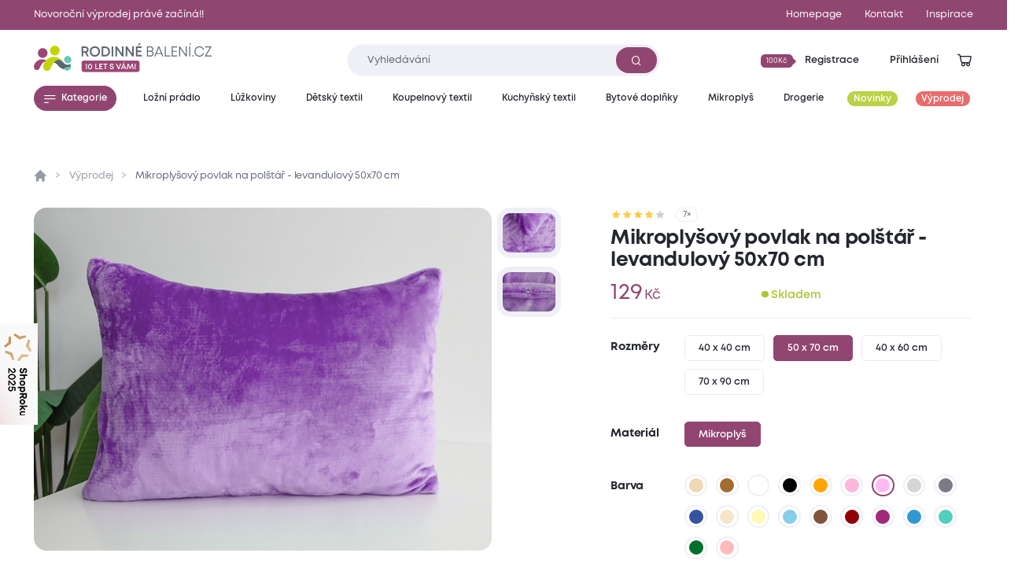

--- FILE ---
content_type: text/html; charset=utf-8
request_url: https://www.rodinnebaleni.cz/p/4800511-mikroplysovy-povlak-na-polstar-levandulova-50x70-cm?itemlistname=category&itemlistid=category&c=69159
body_size: 21328
content:
<!DOCTYPE html>
<html class="no-js sw" lang="cs" data-currency="CZK"
  data-lb-id="135929-156379"
  
>
<head>
    <meta charset="utf-8">
    <meta http-equiv="X-UA-Compatible" content="IE=edge">

    <title>Mikroplyšový povlak na polštář - levandulový 50x70 cm - Rodinné balení</title>
    <meta name="keywords" content="">
    <meta name="description" content="Zavřete oči a aspoň na chvíli se vraťte do dětství a vzpomeňte si na hebké kožíšky vašich oblíbených plyšáků. Že byste ten příjemný hřejivý pocit nemohli zažít…">
    <link rel="canonical" href="https://www.rodinnebaleni.cz/p/4800511-mikroplysovy-povlak-na-polstar-levandulova-50x70-cm" data-lib-swup-replace="canonical">

    <meta property="og:url" content="https://www.rodinnebaleni.cz/p/4800511-mikroplysovy-povlak-na-polstar-levandulova-50x70-cm?itemlistname=category&amp;itemlistid=category&amp;c=69159" data-lib-swup-replace="ogUrl">
    <meta property="og:type" content="website">
    <meta property="og:title" content="Mikroplyšový povlak na polštář - levandulový 50x70 cm">
    <meta property="og:description" content="Zavřete oči a aspoň na chvíli se vraťte do dětství a vzpomeňte si na hebké kožíšky vašich oblíbených plyšáků. Že byste ten příjemný hřejivý pocit nemohli zažít…">
    <meta property="og:image" content="https://www.rodinnebaleni.cz/userfiles/fd0ed7ef-f2c2-4e4c-adc8-2fd6c56b3f87.jpg">

    <meta name="twitter:card" content="summary_large_image">
    <meta name="twitter:title" content="Mikroplyšový povlak na polštář - levandulový 50x70 cm">
    <meta name="twitter:description" content="Zavřete oči a aspoň na chvíli se vraťte do dětství a vzpomeňte si na hebké kožíšky vašich oblíbených plyšáků. Že byste ten příjemný hřejivý pocit nemohli zažít…">
    <meta name="twitter:image" content="https://www.rodinnebaleni.cz/userfiles/fd0ed7ef-f2c2-4e4c-adc8-2fd6c56b3f87.jpg">

    <meta name="viewport" content="width=device-width, initial-scale=1, viewport-fit=cover">
    <meta name="SKYPE_TOOLBAR" content="SKYPE_TOOLBAR_PARSER_COMPATIBLE">
    <meta name="format-detection" content="telephone=no">
    <meta name="mobile-web-app-capable" content="yes">
    <meta name="apple-mobile-web-app-capable" content="yes">
    <meta name="apple-mobile-web-app-title" content="Mikroplyšový povlak na polštář - levandulový 50x70 cm - Rodinné balení">
    <meta name="application-name" content="Mikroplyšový povlak na polštář - levandulový 50x70 cm - Rodinné balení">
    <meta name="google-site-verification" content="eel0TzzagikMp1oDbGNH3cW2ocG3MJMhx2hd4q6lu4w">
    <meta name="p:domain_verify" content="9b816bcee881e42e3715acf60599d688">


        <link rel="dns-prefetch" href="https://cdn.jsdelivr.net">
        <link rel="dns-prefetch" href="https://fonts.gstatic.com">
        <link rel="dns-prefetch" href="https://fonts.googleapis.com">




        <link rel="stylesheet" href="/assets/css/main.1fa504e5e3.css">
        <link rel="stylesheet" href="/assets/css/font.mont.f9c036323e.css">
        <link rel="stylesheet" href="/assets/css/iconfont.40bd00a901.css">


    <script src="https://cdn.jsdelivr.net/combine/npm/lazysizes@5.3.2,npm/lazysizes@5.3.2/plugins/unveilhooks/ls.unveilhooks.min.js" async></script>

    <script>
        document.documentElement.className = document.documentElement.className.replace('no-js', 'js'); matchMedia('(hover: hover) and (pointer: fine)').matches && document.documentElement.classList.add('no-touch'); /Android|iPhone|iPad|iPod/i.test(navigator.userAgent) && document.documentElement.classList.add('mobile'); document.documentElement.classList.add(navigator.platform.toLowerCase().replace(/ .*/, '')); !function(e) { let t; (t = e.match(/(chrome|safari|firefox)/i)) && document.documentElement.classList.add(t[0]) } (navigator.userAgent.toLowerCase());
    </script>

    <script src="/assets/js/main.ba2aa1b3.js" type="module"></script>

    <link rel="apple-touch-icon" sizes="180x180" href="https://www.rodinnebaleni.cz/favicons/apple-touch-icon.png?v=20210722">
    <link rel="icon" type="image/png" sizes="32x32" href="https://www.rodinnebaleni.cz/favicons/favicon-32x32.png?v=20210722">
    <link rel="icon" type="image/png" sizes="16x16" href="https://www.rodinnebaleni.cz/favicons/favicon-16x16.png?v=20210722">
    <link rel="manifest" href="https://www.rodinnebaleni.cz/favicons/site.webmanifest?v=20210722">
    <link rel="mask-icon" href="https://www.rodinnebaleni.cz/favicons/safari-pinned-tab.svg?v=20210722" color="#914672">
    <link rel="shortcut icon" href="https://www.rodinnebaleni.cz/favicons/favicon.ico?v=20210722">
    <meta name="msapplication-TileColor" content="#914672">
    <meta name="msapplication-config" content="https://www.rodinnebaleni.cz/favicons/browserconfig.xml?v=20210722">
    <meta name="theme-color" content="#ffffff">

    <script>
        var dataLayer = dataLayer || [];
    </script>

        <!-- Google site verif -->
        <meta name="google-site-verification" content="xE2po-0pSz2SF79lwse02Hv9DvDghH9FKZwfm6I9Muo">
        <!-- Luigis box -->
        <script type="text/plain" data-lib-cookieconsent="performance" src="https://scripts.luigisbox.tech/LBX-156379.js" async></script>

    <script type="text/plain" data-lib-cookieconsent="performance">
        // Set webchat configuration
        var daktelaGuiConfig = {
            "server":"https://violetmoon.daktela.com/",
            "accessToken":"01327335622o8o58sp09rs7sp0470977"
        };
        // Create async script element
        var daktelaScriptEl = document.createElement("script");
        (function (attrs) { Object.keys(attrs).forEach(function (key) { daktelaScriptEl.setAttribute(key, attrs[key]); }); })
        ({"src":daktelaGuiConfig.server+"external/web/web.js", "type":"text/javascript", "async":true, "charset":"utf-8"});
        daktelaScriptEl.onload = function() { if (!daktelaGui) return; var daktelaWeb = new daktelaGui(); daktelaWeb.init(daktelaGuiConfig); };
        document.getElementsByTagName("head")[0].appendChild(daktelaScriptEl);
    </script>

    <script src="https://c.seznam.cz/js/rc.js"></script><!-- Google Tag Manager -->

<script type="text/plain" data-lib-cookieconsent="always">
  (function(w,d,s,l,i){ w[l]=w[l]||[]; w[l].push({'gtm.start':
  new Date().getTime(),event:'gtm.js'});var f=d.getElementsByTagName(s)[0],
  j=d.createElement(s),dl=l!='dataLayer'?'&l='+l:'';j.async=true;j.src=
  'https://www.googletagmanager.com/gtm.js?id='+i+dl;f.parentNode.insertBefore(j,f);
  })(window,document,'script','dataLayer',"GTM-WL9SB6Z");
</script>
<!-- Ecomail starts -->
<script type="text/plain" data-lib-cookieconsent="performance">
    ;(function (p, l, o, w, i, n, g) {
            if (!p[i]) {
                p.GlobalSnowplowNamespace = p.GlobalSnowplowNamespace || [];
                p.GlobalSnowplowNamespace.push(i);
                p[i] = function () {
                    (p[i].q = p[i].q || []).push(arguments)
                };
                p[i].q = p[i].q || [];
                n = l.createElement(o);
                g = l.getElementsByTagName(o)[0];
                n.async = 1;
                n.src = w;
                g.parentNode.insertBefore(n, g)
            }
        }
        (window, document, "script", "//d70shl7vidtft.cloudfront.net/ecmtr-2.4.2.js", "ecotrack")
    );
    window.ecotrack('newTracker', 'cf', 'd2dpiwfhf3tz0r.cloudfront.net', { /* Initialise a tracker */
        appId: "rodinnebaleni"
    });
    window.ecotrack('setUserIdFromLocation', 'ecmid');
    window.ecotrack('trackPageView');
</script>
<!-- Ecomail stops --><!-- Begin Leadhub Pixel Code -->
<script data-lib-cookieconsent="performance">
    (function(w,d,x,n,u,t,f,s,o){f='LHInsights';w[n]=w[f]=w[f]||function(n,d){
    (w[f].q=w[f].q||[]).push([n,d])};w[f].l=1*new Date();s=d.createElement(x);
    s.async=1;s.src=u+'?t='+t;o=d.getElementsByTagName(x)[0];o.parentNode.insertBefore(s,o)
    })(window,document,'script','lhi','//www.lhinsights.com/agent.js', "zy0hOiE5QPGfL7L");
    lhi('pageview');
</script>
<!-- End Leadhub Pixel Code -->
<script type="text/plain" data-lib-cookieconsent="always" data-lib-swup-replace="dataLayerPageData">
    dataLayer.push({"event":"pageData","pageType":"product","page404":null,"visitor_state":"visitor","visitor_id":null,"visitor_email":null,"loyalty_points":0,"language":"cs","currency":"CZK","category":"Výprodej","category2":null,"category3":null,"category4":null})
</script>


        <script type="application/ld+json">
            {
                "@context": "https://schema.org",
                "@type": "BreadcrumbList",
                "itemListElement": [{"@type":"ListItem","position":1,"name":"Ložní prádlo","item":"https://www.rodinnebaleni.cz/lozni-pradlo"},{"@type":"ListItem","position":2,"name":"Mikroplyšový povlak na polštář - levandulový 50x70 cm"}]
            }
        </script>


        <script type="application/ld+json">
            {"@context":"https://schema.org/","@type":"Product","name":"Mikroplyšový povlak na polštář - levandulový 50x70 cm","description":"Zavřete oči a aspoň na chvíli se vraťte do dětství a vzpomeňte si na hebké kožíšky vašich oblíbených plyšáků. Že byste ten příjemný hřejivý pocit nemohli zažít i dnes? To je velký omyl. Tento levandulový mikroplyšový povlak na polštář vám jej připomene vskutku dokonale.","offers":{"@type":"Offer","url":"https://www.rodinnebaleni.cz/p/4800511-mikroplysovy-povlak-na-polstar-levandulova-50x70-cm?itemlistname=category&itemlistid=category&c=69159","price":129,"priceCurrency":"CZK","itemCondition":"NewCondition","availability":"InStock"},"brand":{"@type":"Brand","name":"XPOSE®"},"image":["https://www.rodinnebaleni.cz/userfiles/thumbs/9/fd0ed7ef-f2c2-4e4c-adc8-2fd6c56b3f87-200x150-0.webp?vyw4yt323iy","https://www.rodinnebaleni.cz/userfiles/thumbs/9/fd0ed7ef-f2c2-4e4c-adc8-2fd6c56b3f87-400x300-0.webp?vq3wkl8ewwk","https://www.rodinnebaleni.cz/userfiles/thumbs/9/fd0ed7ef-f2c2-4e4c-adc8-2fd6c56b3f87-1600x900-0.webp?v788n5oa34p"],"colour":"levandulová","category":"Ložní prádlo"}
        </script>


    <meta name="robots" content="max-image-preview:standard">
    <meta name="robots" content="max-snippet:-1">
</head>
<body data-controller="lib lib-dialog lib-drawer lib-naja" data-lib-dialog-open data-lib-dialog-delay="20000" data-action-url="/p/4800511-mikroplysovy-povlak-na-polstar-levandulova-50x70-cm?c=69159&amp;do=basicDialog">

    <!-- Google Tag Manager (noscript) -->
    <noscript><iframe src="https://www.googletagmanager.com/ns.html?id=GTM-WL9SB6Z" height="0" width="0" style="display:none;visibility:hidden"></iframe></noscript>
    <!-- End Google Tag Manager (noscript) -->

<div class="l-default">
<header id="l-header" data-controller="l-header">
        <div class="wrp_header_bar" style="background-color: #914672">
            <div class="container">
                <div class="row-x gx-8 items-center">
                        <div class="col m:col-12">
                            <a href="/vyprodej" class="ui-link m:self-center"><span>Novoroční výprodej právě začíná!!</span></a>
                        </div>
                            <div class="col m:hidden ml-auto">
                                <a href="/" title="Homepage" class="ui-link"><span>Homepage</span></a>
                            </div>
                            <div class="col m:hidden ">
                                <a href="/kontakt" title="Kontakt" class="ui-link"><span>Kontakt</span></a>
                            </div>
                    <div class="col m:hidden">
                        <a href="/blog" class="ui-link"><span>Inspirace</span></a>
                    </div>
                </div>
            </div>
        </div>
    <div class="wrp_header_body">
        <div class="container">
            <div class="row-x items-center">
                <div class="col t:col-4 d:col-4 flex-row">
                    <button class="elm_header_menu ui-btn mr-2 t:mr-5" data-type="circle" data-action="click->lib-drawer#show" aria-label="Menu">
                        <span class="icon icon-menu"></span>
                    </button>
                    <a data-no-swup href="/" class="elm_header_logo bg-transparent" data-ratio="382/60">
                            <img src="/assets/images/logo-cz-10-years.f0341c04c5.svg" alt="Rodinné balení">
                    </a>
                </div>
                <div class="col t:col-5 d:col-4">
                    <div class="elm_header_search">
<form action="/p/4800511-mikroplysovy-povlak-na-polstar-levandulova-50x70-cm?c=69159" method="post" id="frm-searchForm" class="c-form c-form-search" data-controller="c-form c-form-search">
    <div class="wrp_form_body row-x gx-5 items-center">
        <div class="col flex-grow">
            <div class="ui-input" data-radius="lg">
                <input type="text" name="key"
                       class="form-control bi bi-sm"
                       id="lb-autocomplete-input"
                       placeholder="Vyhledávání"
                       aria-label="Zadejte co chcete vyhledávat"
                       data-c-form-search-target="input"
                       data-action="input->c-form-search#handleInput"
                >
                <button type="submit" class="ui-btn m:hidden" aria-label="Vyhledat"><span class="icon-search"></span></button>
            </div>
        </div>
        <div class="col t:hidden">
            <button type="button" data-action="l-header#hideSearch" class="ui-link text-primary"><span>Zavřít</span></button>
        </div>
    </div>
    <div class="wrp_form_results" data-c-form-search-target="results" aria-hidden="true" data-placeholders="/p/4800511-mikroplysovy-povlak-na-polstar-levandulova-50x70-cm?c=69159&amp;do=searchPlaceholder"></div>
<input type="hidden" name="_do" value="searchForm-submit"></form>
                    </div>
                </div>
                <div class="col ml-auto t:col-3 d:col-4" id="snippet--header">
                    <div class="row-x gx-1  justify-end items-center">
                            <div class="col touch:hidden">
                                <button type="button" class="ui-btn" data-type="transparent" data-controller="lib-tippy" data-lib-tippy="dropdown-full, /?do=registration" data-tippy-placement="bottom-end">
                                    <span class="ui-badge" data-size="sm" data-arrow="right">
                                            <span>100Kč</span>
                                    </span>
                                    <span>Registrace</span>
                                </button>
                            </div>
                            <div class="col touch:hidden" aria-hidden="true">
                                <button type="button" class="ui-btn" data-type="transparent" data-controller="lib-tippy" data-lib-tippy="dropdown-full, /?do=login" data-tippy-placement="bottom-end" data-lib-target="login" aria-hidden="true">
                                    <span>Přihlášení</span>
                                </button>
                            </div>
                            <div class="col d:hidden">
                                <button aria-label="Přihlášení" type="button" class="ui-icon" data-controller="lib-tippy" data-lib-tippy="dropdown-full, /?do=login" data-tippy-placement="bottom-end" data-lib-target="login">
                                    <span class="icon-user"></span>
                                </button>
                            </div>
                            <div class="col t:hidden" aria-hidden="true">
                                <button type="button" class="ui-icon" aria-label="Vyhledávání" data-action="click->l-header#showSearch" aria-hidden="true">
                                    <span class="icon-search"></span>
                                </button>
                            </div>
                        <div class="col touch:hidden" aria-hidden="true">
                            <button type="button" class="ui-icon" aria-label="Zobrazit košík"  data-lib-target="cart" data-controller="lib-tippy" data-lib-tippy="dropdown-full, /?do=cart" data-tippy-placement="bottom-end">
                                <span class="icon-cart-line"></span>
                            </button>
                        </div>
                        <div class="col d:hidden">
                            <a href="/kosik" data-no-swup class="ui-icon" aria-label="Zobrazit košík"  data-lib-target="cart" aria-hidden="true">
                                <span class="icon-cart-line"></span>
                            </a>
                        </div>
                    </div>
                </div>
            </div>
        </div>
    </div>
        <nav class="wrp_header_nav">
            <div class="container">
                <div class="row-x justify-between">
                    <div class="col mr-2">
                        <button type="button" class="ui-btn" data-controller="lib-tippy" data-lib-tippy="tooltip-categories-overlay, /?do=categories" data-tippy-placement="bottom-start" data-tippy-theme="custom" data-tippy-interactive="true">
                            <span class="icon-l icon-menu"></span><span>Kategorie</span>
                        </button>
                    </div>
                        <div class="col">
                            <a href="/lozni-pradlo" title="Ložní prádlo" class="ui-btn header-category-239641" data-type="transparent" data-controller="lib-tippy" data-lib-tippy="tooltip-categories-overlay, /?do=tippyCategory&amp;categoryId=239641" data-tippy-placement="bottom-start" data-tippy-theme="custom" data-tippy-interactive="true">
                                <span   >Ložní prádlo</span>
                            </a>
                        </div>
                        <div class="col">
                            <a href="/luzkoviny" title="Lůžkoviny" class="ui-btn header-category-70722" data-type="transparent" data-controller="lib-tippy" data-lib-tippy="tooltip-categories-overlay, /?do=tippyCategory&amp;categoryId=70722" data-tippy-placement="bottom-start" data-tippy-theme="custom" data-tippy-interactive="true">
                                <span   >Lůžkoviny</span>
                            </a>
                        </div>
                        <div class="col">
                            <a href="/detsky-textil" title="Dětský textil" class="ui-btn header-category-69160" data-type="transparent" data-controller="lib-tippy" data-lib-tippy="tooltip-categories-overlay, /?do=tippyCategory&amp;categoryId=69160" data-tippy-placement="bottom-start" data-tippy-theme="custom" data-tippy-interactive="true">
                                <span   >Dětský textil</span>
                            </a>
                        </div>
                        <div class="col">
                            <a href="/koupelnovy-textil" title="Koupelnový textil" class="ui-btn header-category-235877" data-type="transparent" data-controller="lib-tippy" data-lib-tippy="tooltip-categories-overlay, /?do=tippyCategory&amp;categoryId=235877" data-tippy-placement="bottom-start" data-tippy-theme="custom" data-tippy-interactive="true">
                                <span   >Koupelnový textil</span>
                            </a>
                        </div>
                        <div class="col">
                            <a href="/kuchynsky-textil" title="Kuchyňský textil" class="ui-btn header-category-239685" data-type="transparent" data-controller="lib-tippy" data-lib-tippy="tooltip-categories-overlay, /?do=tippyCategory&amp;categoryId=239685" data-tippy-placement="bottom-start" data-tippy-theme="custom" data-tippy-interactive="true">
                                <span   >Kuchyňský textil</span>
                            </a>
                        </div>
                        <div class="col">
                            <a href="/bytove-doplnky" title="Bytové doplňky" class="ui-btn header-category-69161" data-type="transparent" data-controller="lib-tippy" data-lib-tippy="tooltip-categories-overlay, /?do=tippyCategory&amp;categoryId=69161" data-tippy-placement="bottom-start" data-tippy-theme="custom" data-tippy-interactive="true">
                                <span   >Bytové doplňky</span>
                            </a>
                        </div>
                        <div class="col">
                            <a href="/mikroplys" title="Mikroplyš" class="ui-btn header-category-235862" data-type="transparent" data-controller="lib-tippy" data-lib-tippy="tooltip-categories-overlay, /?do=tippyCategory&amp;categoryId=235862" data-tippy-placement="bottom-start" data-tippy-theme="custom" data-tippy-interactive="true">
                                <span   >Mikroplyš</span>
                            </a>
                        </div>
                        <div class="col">
                            <a href="/drogerie" title="Drogerie" class="ui-btn header-category-69156" data-type="transparent" data-controller="lib-tippy" data-lib-tippy="tooltip-categories-overlay, /?do=tippyCategory&amp;categoryId=69156" data-tippy-placement="bottom-start" data-tippy-theme="custom" data-tippy-interactive="true">
                                <span   >Drogerie</span>
                            </a>
                        </div>
                        <div class="col">
                            <a href="/novinky" title="Novinky" class="ui-btn header-category-235854" data-type="transparent" >
                                <span class="bg-secondary text-light" style="background: #BBD146;" >Novinky</span>
                            </a>
                        </div>
                        <div class="col">
                            <a href="/vyprodej" title="Výprodej" class="ui-btn header-category-69159" data-type="transparent" >
                                <span class="bg-secondary text-light"  >Výprodej</span>
                            </a>
                        </div>
                </div>
            </div>
        </nav>
</header>

<div id="l-nav" class="lib-drawer" data-lib-drawer-target="nav" data-controller="l-nav">
    <div class="wrp_nav">
        <div class="wrp_nav_head flex items-center justify-between">
            <button type="button" data-action="lib-drawer#hide" class="elm_nav_close">
                <span class="icon-l icon-close"></span>
                <span>Menu</span>
            </button>
            <div class="flex items-center gap-1">
                    <button aria-label="Přihlášení" type="button" class="ui-icon" data-controller="lib-tippy" data-lib-tippy="dropdown-full, /?do=login" data-tippy-placement="bottom-end" data-lib-target="login">
                        <span class="icon-user"></span>
                    </button>
                <button type="button" class="ui-icon" aria-label="Vyhledávání" data-action="click->l-nav#showSearch" aria-hidden="true">
                    <span class="icon-search"></span>
                </button>
                <a href="/kosik" data-no-swup class="ui-icon" aria-label="Zobrazit košík"  data-lib-target="cart" aria-hidden="true">
                    <span class="icon-cart-line"></span>
                </a>
            </div>
        </div>
            <div class="wrp_nav_body" data-l-nav-target="body">
                <div class="elm_nav_sub" data-l-nav-target="sub1"></div>
                <div class="elm_nav_sub" data-l-nav-target="sub2"></div>
                <div class="elm_nav_inner">

                            <button type="button" class="elm_nav_item header-category-239641" data-action="click->l-nav#loadSubmenu" data-action-url="/?do=categoryMobile&amp;categoryId=239641" data-action-target="sub1">
                                <span  >Ložní prádlo</span>
                                <span class="icon-arrow-right ml-auto"></span>
                            </button>

                            <button type="button" class="elm_nav_item header-category-70722" data-action="click->l-nav#loadSubmenu" data-action-url="/?do=categoryMobile&amp;categoryId=70722" data-action-target="sub1">
                                <span  >Lůžkoviny</span>
                                <span class="icon-arrow-right ml-auto"></span>
                            </button>

                            <button type="button" class="elm_nav_item header-category-69160" data-action="click->l-nav#loadSubmenu" data-action-url="/?do=categoryMobile&amp;categoryId=69160" data-action-target="sub1">
                                <span  >Dětský textil</span>
                                <span class="icon-arrow-right ml-auto"></span>
                            </button>

                            <button type="button" class="elm_nav_item header-category-235877" data-action="click->l-nav#loadSubmenu" data-action-url="/?do=categoryMobile&amp;categoryId=235877" data-action-target="sub1">
                                <span  >Koupelnový textil</span>
                                <span class="icon-arrow-right ml-auto"></span>
                            </button>

                            <button type="button" class="elm_nav_item header-category-239685" data-action="click->l-nav#loadSubmenu" data-action-url="/?do=categoryMobile&amp;categoryId=239685" data-action-target="sub1">
                                <span  >Kuchyňský textil</span>
                                <span class="icon-arrow-right ml-auto"></span>
                            </button>

                            <button type="button" class="elm_nav_item header-category-69161" data-action="click->l-nav#loadSubmenu" data-action-url="/?do=categoryMobile&amp;categoryId=69161" data-action-target="sub1">
                                <span  >Bytové doplňky</span>
                                <span class="icon-arrow-right ml-auto"></span>
                            </button>

                            <button type="button" class="elm_nav_item header-category-235862" data-action="click->l-nav#loadSubmenu" data-action-url="/?do=categoryMobile&amp;categoryId=235862" data-action-target="sub1">
                                <span  >Mikroplyš</span>
                                <span class="icon-arrow-right ml-auto"></span>
                            </button>

                            <button type="button" class="elm_nav_item header-category-69156" data-action="click->l-nav#loadSubmenu" data-action-url="/?do=categoryMobile&amp;categoryId=69156" data-action-target="sub1">
                                <span  >Drogerie</span>
                                <span class="icon-arrow-right ml-auto"></span>
                            </button>

                            <button type="button" class="elm_nav_item header-category-235854" data-action="click->l-nav#loadSubmenu" data-action-url="/?do=categoryMobile&amp;categoryId=235854" data-action-target="sub1">
                                <span style="color: #BBD146;" class="text-secondary">Novinky</span>
                                <span class="icon-arrow-right ml-auto"></span>
                            </button>

                            <button type="button" class="elm_nav_item header-category-69159" data-action="click->l-nav#loadSubmenu" data-action-url="/?do=categoryMobile&amp;categoryId=69159" data-action-target="sub1">
                                <span  class="text-secondary">Výprodej</span>
                                <span class="icon-arrow-right ml-auto"></span>
                            </button>
                    <a href="/blog" title="Inspirace" class="elm_nav_item">
                        <span>Inspirace</span>
                    </a>
                </div>
                    <div class="elm_nav_foot">
                            <div class="elm_nav_accordion" data-controller="lib-accordion" data-state="active">
                                <button type="button" data-action="click->lib-accordion#toggle" class="elm_accordion_head">
                                    <span>Vše o nákupu</span>
                                    <span class="icon-chevron-down"></span>
                                </button>
                                <div class="elm_accordion_body" data-lib-accordion-target="body">
                                    <ul>
                                            <li>
                                                <a href="/zpusoby-dopravy-a-platby-zbozi" class="ui-link">Způsoby dopravy a platby zboží</a>
                                            </li>
                                            <li>
                                                <a href="/obchodni-podminky" class="ui-link">Obchodní podmínky</a>
                                            </li>
                                            <li>
                                                <a href="/zpracovani-osobnich-udaju" class="ui-link">Zpracování osobních údajů</a>
                                            </li>
                                            <li>
                                                <a href="/reklamacni-rad" class="ui-link">Reklamační řád</a>
                                            </li>
                                            <li>
                                                <a href="/formulare" class="ui-link">Formuláře</a>
                                            </li>
                                            <li>
                                                <a href="/garance-vraceni-zbozi-47867" class="ui-link">Garance vrácení zboží</a>
                                            </li>
                                    </ul>
                                </div>
                            </div>
                            <div class="elm_nav_accordion" data-controller="lib-accordion" >
                                <button type="button" data-action="click->lib-accordion#toggle" class="elm_accordion_head">
                                    <span>Může vás zajímat</span>
                                    <span class="icon-chevron-down"></span>
                                </button>
                                <div class="elm_accordion_body" data-lib-accordion-target="body">
                                    <ul>
                                            <li>
                                                <a href="/kariera-81593" class="ui-link">Kariéra</a>
                                            </li>
                                            <li>
                                                <a href="/kontakt" class="ui-link">Kontakt</a>
                                            </li>
                                            <li>
                                                <a href="/casto-kladene-dotazy" class="ui-link">Často kladené dotazy</a>
                                            </li>
                                            <li>
                                                <a href="/recyklujeme-28419" class="ui-link">Recyklujeme</a>
                                            </li>
                                            <li>
                                                <a href="/kredity-29262" class="ui-link">Kredity</a>
                                            </li>
                                            <li>
                                                <a href="/slovnik-pojmu" class="ui-link">Slovník pojmů</a>
                                            </li>
                                    </ul>
                                </div>
                            </div>
                    </div>
            </div>
    </div>
</div>

    <main id="l-main" class="transition-fade">
        <div id="snippet--mainBody">

<section class="s-product-detail is-section-padding" data-controller="s-product-detail c-tracking" data-action="scroll@window->s-product-detail#handleScroll resize@window->s-product-detail#setOffset">
    <nav class="elm_s_nav" data-s-product-detail-target="nav">
        <div class="container">
            <ul class="row gx-1">
                <li class="col">
                    <a href="#prehled" class="ui-btn" data-radius="sm" data-s-product-detail-target="navItem" data-state="active"><span>Přehled</span></a>
                </li>
                    <li class="col">
                        <a href="#parametry" class="ui-btn" data-radius="sm" data-s-product-detail-target="navItem"><span>Parametry</span></a>
                    </li>
                    <li class="col">
                        <a href="#popis-produktu" class="ui-btn" data-radius="sm" data-s-product-detail-target="navItem"><span>Popis produktu</span></a>
                    </li>
                    <li class="col">
                        <a href="#material-a-pece" class="ui-btn" data-radius="sm" data-s-product-detail-target="navItem"><span>Materiál a péče</span></a>
                    </li>

                <li class="col">
                    <a href="#hodnoceni" class="ui-btn" data-radius="sm" data-s-product-detail-target="navItem"><span>Hodnocení</span></a>
                </li>
                    <li class="col ml-auto touch:hidden">
                        <form action="/p/4800511-mikroplysovy-povlak-na-polstar-levandulova-50x70-cm?c=69159" method="post" id="frm-addToCartForm">
                            <input type="hidden" name="quantity" id="frm-addToCartForm-quantity" data-nette-rules='[{"op":":integer","msg":"Please enter a valid integer."}]' value="1">
                            <input type="hidden" name="product" value="4800511">
                            <button type="button" data-action="click->lib#cartAdd" data-lb-action="buy" class="elm_cart_button ui-btn bg-success ">
                                <span class="icon-l icon-cart"></span>
                                <span>129<small class="ml-0.5">Kč</small></span>
                            </button>
                        <input type="hidden" name="cartSell" value=""><input type="hidden" name="gtin" value=""><input type="hidden" name="listName" value=""><input type="hidden" name="listId" value=""><input type="hidden" name="index" value=""><input type="hidden" name="promotionId" value=""><input type="hidden" name="promotionName" value=""><input type="hidden" name="creativeName" value=""><input type="hidden" name="creativeSlot" value=""><input type="hidden" name="_do" value="addToCartForm-submit"></form>
                    </li>
            </ul>
        </div>
    </nav>
    <div class="container">
        <div class="wrp_s_breadcrumbs">
<ul class="c-breadcrumbs row">
    <li class="col flex-row">
        <a data-no-swup href="/" class="elm_breadcrumbs_item no-underline"><span class="icon-home"></span></a>
    </li>
        <li class="col flex-row">
                <a href="/vyprodej" class="elm_breadcrumbs_item">Výprodej</a>
        </li>
        <li class="col flex-row">
                <span class="elm_breadcrumbs_item">Mikroplyšový povlak na polštář - levandulový 50x70 cm</span>
        </li>
</ul>
        </div>
        <div class="wrp_s_top row touch:gy-5 flex-wrap-reverse flex-row-reverse" id="prehled" data-offset="20" data-s-product-detail-target="section">
            <div class="col col-12 d:col-5">

                <div class="elm_s_rating">
                    <div class="ui-rating" aria-label="Hodnocení 4.571429/5">
                            <span class="icon-star" data-state="active"></span>
                            <span class="icon-star" data-state="active"></span>
                            <span class="icon-star" data-state="active"></span>
                            <span class="icon-star" data-state="active"></span>
                            <span class="icon-star" ></span>
                    </div>
                    <span class="ui-badge" data-arrow="left"><span>7&times;</span></span>
                </div>

                <div class="elm_s_title">
                    <h1 class="ui-heading" data-size="lg">Mikroplyšový povlak na polštář - levandulový 50x70 cm</h1>
                </div>
                <div class="elm_s_info row items-end m:justify-between">
                        <div class="col t:col-5">
                            <div class="elm_s_price row gx-2 items-baseline">
                                <div class="col">
                                    <div class="ui-price ">129<small class="ml-0.5">Kč</small></div>
                                </div>
                            </div>
                        </div>
                        <div class="col">
                                <div class="ui-status text-success m:before-none" data-size="lg">
                                    Skladem
                                </div>
                        </div>
                </div>
                    <form action="/p/4800511-mikroplysovy-povlak-na-polstar-levandulova-50x70-cm?c=69159" method="post" id="frm-section-15-variantsForm" class="elm_s_options" data-controller="lib-form" data-naja data-naja-history="on">
                            <div class="elm_options_item row g-3 touch:flex-wrap">
                                <div class="col col-12 d:col-auto">
                                    <strong class="ui-heading" data-size="xs">Rozměry</strong>
                                </div>
                                <div class="col col-12 d:col-auto">
                                    <div class="elm_item_body row g-3 flex-wrap">
                                                <div class="col">
                                                    <label class="ui-btn" data-radius="sm" data-type="outline" >
                                                        <input type="radio" name="1" value="55" data-action="change->s-product-detail#clickedParameter change->lib-form#dispatchSubmit" class="hidden" >
                                                        <span>40 x 40 cm</span>
                                                    </label>
                                                </div>
                                                <div class="col">
                                                    <label class="ui-btn" data-radius="sm" data-type="outline" data-state="active">
                                                        <input type="radio" name="1" value="64" data-action="change->s-product-detail#clickedParameter change->lib-form#dispatchSubmit" class="hidden" checked>
                                                        <span>50 x 70 cm</span>
                                                    </label>
                                                </div>
                                                <div class="col">
                                                    <label class="ui-btn" data-radius="sm" data-type="outline" >
                                                        <input type="radio" name="1" value="99" data-action="change->s-product-detail#clickedParameter change->lib-form#dispatchSubmit" class="hidden" >
                                                        <span>40 x 60 cm</span>
                                                    </label>
                                                </div>
                                                <div class="col">
                                                    <label class="ui-btn" data-radius="sm" data-type="outline" >
                                                        <input type="radio" name="1" value="389" data-action="change->s-product-detail#clickedParameter change->lib-form#dispatchSubmit" class="hidden" >
                                                        <span>70 x 90 cm</span>
                                                    </label>
                                                </div>
                                    </div>
                                </div>
                            </div>
                            <div class="elm_options_item row g-3 touch:flex-wrap">
                                <div class="col col-12 d:col-auto">
                                    <strong class="ui-heading" data-size="xs">Materiál</strong>
                                </div>
                                <div class="col col-12 d:col-auto">
                                    <div class="elm_item_body row g-3 flex-wrap">
                                                <div class="col">
                                                    <label class="ui-btn" data-radius="sm" data-type="outline" data-state="active">
                                                        <input type="radio" name="35" value="580" data-action="change->s-product-detail#clickedParameter change->lib-form#dispatchSubmit" class="hidden" checked>
                                                        <span>Mikroplyš</span>
                                                    </label>
                                                </div>
                                    </div>
                                </div>
                            </div>
                            <div class="elm_options_item row g-3 touch:flex-wrap">
                                <div class="col col-12 d:col-auto">
                                    <strong class="ui-heading" data-size="xs">Barva</strong>
                                </div>
                                <div class="col col-12 d:col-auto">
                                    <div class="elm_item_body row g-3 flex-wrap">
                                                <label class="ui-color " style="--ui-color-color: 239,216,179; " data-controller="lib-tippy" data-lib-tippy="tooltip-arrow, " data-tippy-interactive="false" aria-label="béžová">
                                                    <input type="radio" name="2" value="2" data-action="change->s-product-detail#clickedParameter change->lib-form#dispatchSubmit" >
                                                    <span class="hidden">béžová</span>
                                                </label>
                                                <label class="ui-color " style="--ui-color-color: 164,107,50; " data-controller="lib-tippy" data-lib-tippy="tooltip-arrow, " data-tippy-interactive="false" aria-label="hnědá">
                                                    <input type="radio" name="2" value="11" data-action="change->s-product-detail#clickedParameter change->lib-form#dispatchSubmit" >
                                                    <span class="hidden">hnědá</span>
                                                </label>
                                                <label class="ui-color " style="--ui-color-color: 255,255,255; " data-controller="lib-tippy" data-lib-tippy="tooltip-arrow, " data-tippy-interactive="false" aria-label="bílá">
                                                    <input type="radio" name="2" value="18" data-action="change->s-product-detail#clickedParameter change->lib-form#dispatchSubmit" >
                                                    <span class="hidden">bílá</span>
                                                </label>
                                                <label class="ui-color " style="--ui-color-color: 0,0,0; " data-controller="lib-tippy" data-lib-tippy="tooltip-arrow, " data-tippy-interactive="false" aria-label="černá">
                                                    <input type="radio" name="2" value="19" data-action="change->s-product-detail#clickedParameter change->lib-form#dispatchSubmit" >
                                                    <span class="hidden">černá</span>
                                                </label>
                                                <label class="ui-color " style="--ui-color-color: 255,165,0; " data-controller="lib-tippy" data-lib-tippy="tooltip-arrow, " data-tippy-interactive="false" aria-label="oranžová">
                                                    <input type="radio" name="2" value="42" data-action="change->s-product-detail#clickedParameter change->lib-form#dispatchSubmit" >
                                                    <span class="hidden">oranžová</span>
                                                </label>
                                                <label class="ui-color " style="--ui-color-color: 255,182,220; " data-controller="lib-tippy" data-lib-tippy="tooltip-arrow, " data-tippy-interactive="false" aria-label="růžová">
                                                    <input type="radio" name="2" value="51" data-action="change->s-product-detail#clickedParameter change->lib-form#dispatchSubmit" >
                                                    <span class="hidden">růžová</span>
                                                </label>
                                                <label class="ui-color " style="--ui-color-color: 255,185,243; " data-controller="lib-tippy" data-lib-tippy="tooltip-arrow, " data-tippy-interactive="false" aria-label="levandulová">
                                                    <input type="radio" name="2" value="413" data-action="change->s-product-detail#clickedParameter change->lib-form#dispatchSubmit" checked>
                                                    <span class="hidden">levandulová</span>
                                                </label>
                                                <label class="ui-color " style="--ui-color-color: 213,213,213; " data-controller="lib-tippy" data-lib-tippy="tooltip-arrow, " data-tippy-interactive="false" aria-label="světle šedá">
                                                    <input type="radio" name="2" value="415" data-action="change->s-product-detail#clickedParameter change->lib-form#dispatchSubmit" >
                                                    <span class="hidden">světle šedá</span>
                                                </label>
                                                <label class="ui-color " style="--ui-color-color: 123,123,136; " data-controller="lib-tippy" data-lib-tippy="tooltip-arrow, " data-tippy-interactive="false" aria-label="tmavě šedá">
                                                    <input type="radio" name="2" value="416" data-action="change->s-product-detail#clickedParameter change->lib-form#dispatchSubmit" >
                                                    <span class="hidden">tmavě šedá</span>
                                                </label>
                                                <label class="ui-color " style="--ui-color-color: 52,84,160; " data-controller="lib-tippy" data-lib-tippy="tooltip-arrow, " data-tippy-interactive="false" aria-label="tmavě modrá">
                                                    <input type="radio" name="2" value="417" data-action="change->s-product-detail#clickedParameter change->lib-form#dispatchSubmit" >
                                                    <span class="hidden">tmavě modrá</span>
                                                </label>
                                                <label class="ui-color " style="--ui-color-color: 245,230,201; " data-controller="lib-tippy" data-lib-tippy="tooltip-arrow, " data-tippy-interactive="false" aria-label="bílá káva">
                                                    <input type="radio" name="2" value="421" data-action="change->s-product-detail#clickedParameter change->lib-form#dispatchSubmit" >
                                                    <span class="hidden">bílá káva</span>
                                                </label>
                                                <label class="ui-color " style="--ui-color-color: 255,250,182; " data-controller="lib-tippy" data-lib-tippy="tooltip-arrow, " data-tippy-interactive="false" aria-label="vanilková">
                                                    <input type="radio" name="2" value="422" data-action="change->s-product-detail#clickedParameter change->lib-form#dispatchSubmit" >
                                                    <span class="hidden">vanilková</span>
                                                </label>
                                                <label class="ui-color " style="--ui-color-color: 135,206,235; " data-controller="lib-tippy" data-lib-tippy="tooltip-arrow, " data-tippy-interactive="false" aria-label="světle modrá">
                                                    <input type="radio" name="2" value="435" data-action="change->s-product-detail#clickedParameter change->lib-form#dispatchSubmit" >
                                                    <span class="hidden">světle modrá</span>
                                                </label>
                                                <label class="ui-color " style="--ui-color-color: 129,82,60; " data-controller="lib-tippy" data-lib-tippy="tooltip-arrow, " data-tippy-interactive="false" aria-label="tmavě hnědá">
                                                    <input type="radio" name="2" value="438" data-action="change->s-product-detail#clickedParameter change->lib-form#dispatchSubmit" >
                                                    <span class="hidden">tmavě hnědá</span>
                                                </label>
                                                <label class="ui-color " style="--ui-color-color: 144,4,4; " data-controller="lib-tippy" data-lib-tippy="tooltip-arrow, " data-tippy-interactive="false" aria-label="vínová">
                                                    <input type="radio" name="2" value="451" data-action="change->s-product-detail#clickedParameter change->lib-form#dispatchSubmit" >
                                                    <span class="hidden">vínová</span>
                                                </label>
                                                <label class="ui-color " style="--ui-color-color: 162,40,122; " data-controller="lib-tippy" data-lib-tippy="tooltip-arrow, " data-tippy-interactive="false" aria-label="borůvková">
                                                    <input type="radio" name="2" value="465" data-action="change->s-product-detail#clickedParameter change->lib-form#dispatchSubmit" >
                                                    <span class="hidden">borůvková</span>
                                                </label>
                                                <label class="ui-color " style="--ui-color-color: 49,151,209; " data-controller="lib-tippy" data-lib-tippy="tooltip-arrow, " data-tippy-interactive="false" aria-label="nová modrá">
                                                    <input type="radio" name="2" value="466" data-action="change->s-product-detail#clickedParameter change->lib-form#dispatchSubmit" >
                                                    <span class="hidden">nová modrá</span>
                                                </label>
                                                <label class="ui-color " style="--ui-color-color: 82,207,189; " data-controller="lib-tippy" data-lib-tippy="tooltip-arrow, " data-tippy-interactive="false" aria-label="světle tyrkysová">
                                                    <input type="radio" name="2" value="467" data-action="change->s-product-detail#clickedParameter change->lib-form#dispatchSubmit" >
                                                    <span class="hidden">světle tyrkysová</span>
                                                </label>
                                                <label class="ui-color " style="--ui-color-color: 0,110,44; " data-controller="lib-tippy" data-lib-tippy="tooltip-arrow, " data-tippy-interactive="false" aria-label="tmavě zelená">
                                                    <input type="radio" name="2" value="472" data-action="change->s-product-detail#clickedParameter change->lib-form#dispatchSubmit" >
                                                    <span class="hidden">tmavě zelená</span>
                                                </label>
                                                <label class="ui-color " style="--ui-color-color: 255,187,187; " data-controller="lib-tippy" data-lib-tippy="tooltip-arrow, " data-tippy-interactive="false" aria-label="starorůžová">
                                                    <input type="radio" name="2" value="477" data-action="change->s-product-detail#clickedParameter change->lib-form#dispatchSubmit" >
                                                    <span class="hidden">starorůžová</span>
                                                </label>
                                    </div>
                                </div>
                            </div>
                    <input type="hidden" name="clicked" value=""><input type="hidden" name="_do" value="section-15-variantsForm-submit"></form>
                <form action="/p/4800511-mikroplysovy-povlak-na-polstar-levandulova-50x70-cm?c=69159" method="post" id="frm-addToCartForm" class="elm_s_cart">
                    <input type="hidden" name="product" value="4800511">
                    <input type="hidden" name="listName" value="category">
                    <input type="hidden" name="listId" value="category">
                    <input type="hidden" name="promotionId" value="">
                    <input type="hidden" name="promotionName" value="">
                    <input type="hidden" name="creativeName" value="">
                    <input type="hidden" name="creativeSlot" value="">
                    <div class="elm_cart_inner row gx-3 t:gx-7 items-center">
                            <div class="col touch:hidden">
                                <div class="ui-input" data-size="lg" data-radius="lg" data-type="number" data-title="ks">
                                    <input type="number" name="quantity" id="frm-addToCartForm-quantity" data-nette-rules='[{"op":":integer","msg":"Please enter a valid integer."}]' min="1" max="100" step="1" placeholder="1" value="1" aria-label="Počet kusů">
                                </div>
                            </div>
                            <div class="col flex-grow d:hidden">
                                <div class="elm_cart_price row gx-2 items-baseline">
                                    <div class="col">
                                        <div class="ui-price ">129<small class="ml-0.5">Kč</small></div>
                                    </div>
                                </div>
                            </div>
                            <div class="col">
                                <button type="button" data-action="click->lib#cartAdd" data-lb-action="buy" class="ui-btn bg-success" data-size="lg">
                                    <span  >Vložit do košíku</span>
                                </button>
                            </div>
                        <div class="col touch:hidden">
                                <button type="button" data-action="click->lib#showLogin" class="ui-icon" data-size="lg" data-controller="lib-tippy" data-lib-tippy="tooltip-arrow, " data-tippy-interactive="false" aria-label="Pro přidání se přihlašte">
                                    <span class="icon-like-line"></span>
                                </button>
                        </div>
                    </div>
                <input type="hidden" name="cartSell" value=""><input type="hidden" name="gtin" value=""><input type="hidden" name="index" value=""><input type="hidden" name="_do" value="addToCartForm-submit"></form>
                <div class="elm_s_benefits">
                        <div class="elm_benefits_info" data-controller="lib-tippy" aria-label="Nákup u nás je naprosto bezpečný. Důvěřuje nám přes 96 % všech zákazníků, kteří u nás již nakoupili." data-tippy-placement="bottom-end">
                            <span class="icon-info"></span>
                        </div>
                    <div class="row-y flex-wrap gy-4">
                            <div class="col-12">
                                <div class="ui-icon-text">
                                    <span class="icon-delivery"></span>
                                    <span>Doručení zdarma od 1599.-</span>
                                </div>
                            </div>
                            <div class="col-12">
                                <div class="ui-icon-text">
                                    <span class="icon-return"></span>
                                    <span>Na vrácení zboží máte 50 dní</span>
                                </div>
                            </div>
                            <div class="col-12">
                                <div class="ui-icon-text">
                                    <span class="icon-gift"></span>
                                    <span>Doručujeme od 69 kč</span>
                                </div>
                            </div>
                    </div>
                </div>
            </div>
            <div class="col col-12 d:col-7">
                <div class="elm_s_gallery row d:gx-2" data-controller="lib-ns lib-gallery">
                    <div class="col touch:col-12 flex-grow">
                        <div class="elm_gallery_main">
                            <div class="elm_gallery_slider row" data-lib-ns data-s-product-detail-target="gallerySlider">
                                <div class="col col-12">
                                    <a href="/userfiles/thumbs/9/fd0ed7ef-f2c2-4e4c-adc8-2fd6c56b3f87-1280x768-0.webp?vd4yop12qjs" class="elm_main_item" data-s-product-detail-target="galleryItem" data-lib-gallery-item="987654321" data-thumb="/userfiles/thumbs/9/fd0ed7ef-f2c2-4e4c-adc8-2fd6c56b3f87-200x150-0.webp?vyw4yt323iy" data-no-swup>
                                        <picture class="ui-image" data-ratio="4/3" data-radius="none">
                                            <img src="/userfiles/thumbs/9/fd0ed7ef-f2c2-4e4c-adc8-2fd6c56b3f87-800x600-0.webp?v1x2wu8g1xl" alt="" />
                                        </picture>
                                    </a>
                                </div>

                                        <div class="col col-12 d:hidden">
                                            <a href="/userfiles/thumbs/9/13b49a84-f6f9-4e01-88e6-1a8811bf54dc-1280x768-0.webp?vchqxlml1a5" class="elm_main_item" data-s-product-detail-target="galleryItem" data-lib-gallery-item="987654321" data-thumb="/userfiles/thumbs/9/13b49a84-f6f9-4e01-88e6-1a8811bf54dc-200x150-0.webp?vpf1xveum2b" data-no-swup>
                                                <picture class="ui-image" data-ratio="4/3" data-radius="none">
                                                    <img src="" data-src="/userfiles/thumbs/9/13b49a84-f6f9-4e01-88e6-1a8811bf54dc-800x600-0.webp?viywn5n53xw" alt="" class="lazyload" />
                                                </picture>
                                            </a>
                                        </div>
                                        <div class="col col-12 d:hidden">
                                            <a href="/userfiles/thumbs/d/abfceed8-499a-4004-bfa2-86db782fbd80-1280x768-0.webp?v51z3307h86" class="elm_main_item" data-s-product-detail-target="galleryItem" data-lib-gallery-item="987654321" data-thumb="/userfiles/thumbs/d/abfceed8-499a-4004-bfa2-86db782fbd80-200x150-0.webp?vzo63v3477m" data-no-swup>
                                                <picture class="ui-image" data-ratio="4/3" data-radius="none">
                                                    <img src="" data-src="/userfiles/thumbs/d/abfceed8-499a-4004-bfa2-86db782fbd80-800x600-0.webp?vlip1jnx8au" alt="" class="lazyload" />
                                                </picture>
                                            </a>
                                        </div>
                            </div>
                                    <div class="elm_gallery_slider_dots">
                                        <div class="elm_gallery_slider_dots_inner row">
                                            <li class="col">
                                                <button data-state="active" aria-label="0" aria-current="step" data-lib-ns-nav-item="0"></button>
                                            </li>
                                                <li class="col">
                                                    <button aria-label="1" aria-current="step" data-lib-ns-nav-item="1"></button>
                                                </li>
                                                <li class="col">
                                                    <button aria-label="2" aria-current="step" data-lib-ns-nav-item="2"></button>
                                                </li>
                                        </div>
                                    </div>
                                    <div class="elm_s_badges">
                                    </div>
                            <div class="elm_s_devices_controls d:hidden">
                                <div class="container">
                                    <div class="row justify-between items-center">
                                            <div class="col">
                                                <a href="/lozni-pradlo" class="ui-btn bg-light" data-type="circle" data-size="lg"><span class="icon-arrow-left text-primary"></span></a>
                                            </div>
                                        <div class="col">
                                                <button type="button" data-action="click->lib#showLogin" class="ui-btn bg-light" data-type="circle" data-size="lg" data-controller="lib-tippy" data-lib-tippy="tooltip-arrow, " data-tippy-interactive="false" aria-label="Pro přidání se přihlašte">
                                                    <span class="icon-like-line text-default"></span>
                                                </button>
                                        </div>
                                    </div>
                                </div>
                            </div>
                        </div>
                    </div>
                    <div class="col touch:hidden">
                        <div class="elm_gallery_thumbs row-y g-3 flex-wrap">

                                        <div class="col col-12">
                                            <button type="button" class="elm_thumbs_item" data-action="click->s-product-detail#openGallery mouseenter->s-product-detail#setGalleryPreview mouseleave->s-product-detail#resetGalleryPreview" data-action-id="1">
                                                <picture class="ui-image" data-ratio="4/3" data-radius="sm">
                                                    <img src="" data-src="/userfiles/thumbs/9/13b49a84-f6f9-4e01-88e6-1a8811bf54dc-200x150-0.webp?vpf1xveum2b" alt="" class="lazyload" />
                                                </picture>
                                            </button>
                                        </div>
                                        <div class="col col-12">
                                            <button type="button" class="elm_thumbs_item" data-action="click->s-product-detail#openGallery mouseenter->s-product-detail#setGalleryPreview mouseleave->s-product-detail#resetGalleryPreview" data-action-id="2">
                                                <picture class="ui-image" data-ratio="4/3" data-radius="sm">
                                                    <img src="" data-src="/userfiles/thumbs/d/abfceed8-499a-4004-bfa2-86db782fbd80-200x150-0.webp?vzo63v3477m" alt="" class="lazyload" />
                                                </picture>
                                            </button>
                                        </div>
                        </div>
                    </div>
                </div>
            </div>
        </div>
        <div class="wrp_s_sections" data-s-product-detail-target="sectionsWrapper">
            <section class="elm_s_section row gx-4 gy-9 d:gx-0 flex-wrap" id="parametry" data-offset="20" data-s-product-detail-target="section">
                <div class="col col-12 t:col-3 d:col-4">
                    <h2 class="ui-heading" data-size="md">Parametry</h2>
                </div>
                <div class="col col-12 t:col-9 d:col-8">
                    <div class="row t:gx-8 d:gx-32 gy-5 flex-wrap">
                        <div class="col col-12 t:col-6">
                            <table class="elm_section_table">
                                    <tr>
                                        <th scope="row">Kód produktu</th>
                                        <td>006553</td>
                                    </tr>
                                        <tr>
                                            <th scope="row">Rozměry polštář</th>
                                            <td>
                                                    50 x 70 cm
                                            </td>
                                        </tr>
                                        <tr>
                                            <th scope="row">Rozměry</th>
                                            <td>
                                                    50 x 70 cm
                                            </td>
                                        </tr>
                                        <tr>
                                            <th scope="row">Obsah balení</th>
                                            <td>
                                                    1 ks
                                            </td>
                                        </tr>
                                        <tr>
                                            <th scope="row">Materiál</th>
                                            <td>
                                                    Mikroplyš
                                            </td>
                                        </tr>
                                        <tr>
                                            <th scope="row">Složení</th>
                                            <td>
                                                    100% mikrovlákno
                                            </td>
                                        </tr>
                            </table>
                        </div>
                        <div class="col col-12 t:col-6">
                            <table class="elm_section_table">
                                    <tr>
                                        <th scope="row">Značka</th>
                                        <td>XPOSE®</td>
                                    </tr>
                                        <tr>
                                            <th scope="row">Zapínání</th>
                                            <td>
                                                    Zip
                                            </td>
                                        </tr>
                                        <tr>
                                            <th scope="row">Barva</th>
                                            <td>
                                                    levandulová
                                            </td>
                                        </tr>
                                        <tr>
                                            <th scope="row">Vzor</th>
                                            <td>
                                                    JEDNOBAREVNÝ
                                            </td>
                                        </tr>
                                        <tr>
                                            <th scope="row">Certifikát</th>
                                            <td>
                                                    Oeko-tex® standard 100
                                            </td>
                                        </tr>
                                        <tr>
                                            <th scope="row">Upozornění</th>
                                            <td>
                                                        Zobrazení barev produktu se může nepatrně lišit od skutečnosti
                                            </td>
                                        </tr>
                            </table>
                        </div>
                    </div>
                </div>
            </section>
                <section class="elm_s_section row gx-4 gy-9 d:gx-0 flex-wrap" id="popis-produktu" data-offset="20" data-s-product-detail-target="section">
                    <div class="col col-12 t:col-3 d:col-4">
                        <h2 class="ui-heading" data-size="md">Popis produktu</h2>
                    </div>
                    <div class="col col-12 t:col-9 d:col-8">
                        <div class="ui-text"><p>Zavřete oči a aspoň na chvíli se vraťte do dětství a vzpomeňte si na <strong>hebké kožíšky</strong> vašich oblíbených plyšáků. Že byste ten<strong> příjemný hřejivý pocit </strong>nemohli zažít i dnes? To je velký omyl. Tento<strong> levandulový mikroplyšový povlak</strong> na polštář vám jej připomene vskutku dokonale.</p></div>
                    </div>
                </section>
                <section class="elm_s_section row gx-4 gy-9 d:gx-0 flex-wrap" id="material-a-pece" data-offset="20" data-s-product-detail-target="section">
                    <div class="col col-12 t:col-3 d:col-4">
                        <h2 class="ui-heading" data-size="md">Materiál a péče</h2>
                    </div>
                    <div class="col col-12 t:col-9 d:col-8">
                        <div class="ui-text"><p><a href="/blog/pece-o-textil#udrzba-povlaku-na-polstare"><strong>Údržba povlaků na polštáře</strong></a></p></div>
                    </div>
                </section>

            <section class="elm_s_section row gx-4 gy-9 d:gx-0 flex-wrap" id="hodnoceni" data-offset="20" data-s-product-detail-target="section">
                <div class="col col-12 t:col-3 d:col-4">
                    <h2 class="ui-heading" data-size="md">Hodnocení</h2>
                </div>
                <div class="col col-12 t:col-9 d:col-8">
                    <div class="elm_section_rating row gx-20 flex-wrap">
                        <div class="col col-12 t:col-6">
                            <strong class="ui-heading text-center" data-size="sm">Hodnocení zákazníků</strong>
                            <div class="elm_rating_total row-x gx-7 mt-6 items-center justify-center">
                                <div class="col">
                                    <div class="ui-rating" data-size="lg" aria-label="Hodnocení 4.571429/5">
                                            <span class="icon-star"  data-state="active" ></span>
                                            <span class="icon-star"  data-state="active" ></span>
                                            <span class="icon-star"  data-state="active" ></span>
                                            <span class="icon-star"  data-state="active" ></span>
                                            <span class="icon-star" ></span>
                                    </div>
                                </div>
                                <div class="col">
                                    <strong class="elm_rating_label">4.6 z 5</strong>
                                </div>
                            </div>
                            <div class="elm_rating_label text-center mt-3">
                                <strong>Hodnotilo 7</strong> zákazníků
                            </div>
                            <div class="elm_rating_bars mt-8">
                                    <div class="elm_rating_bar row-x gx-4 mb-4 items-center">
                                        <div class="col flex-row items-center justify-between">
                                            <span class="elm_bar_text">5</span>
                                            <span class="icon-star"></span>
                                        </div>
                                        <div class="col flex-row flex-grow">
                                            <progress class="ui-progress" max="7" value="5" data-size="sm"></progress>
                                        </div>
                                        <div class="col flex-row justify-end">
                                            <span class="elm_bar_text">5&nbsp;&times;</span>
                                        </div>
                                    </div>
                                    <div class="elm_rating_bar row-x gx-4 mb-4 items-center">
                                        <div class="col flex-row items-center justify-between">
                                            <span class="elm_bar_text">4</span>
                                            <span class="icon-star"></span>
                                        </div>
                                        <div class="col flex-row flex-grow">
                                            <progress class="ui-progress" max="7" value="1" data-size="sm"></progress>
                                        </div>
                                        <div class="col flex-row justify-end">
                                            <span class="elm_bar_text">1&nbsp;&times;</span>
                                        </div>
                                    </div>
                                    <div class="elm_rating_bar row-x gx-4 mb-4 items-center">
                                        <div class="col flex-row items-center justify-between">
                                            <span class="elm_bar_text">3</span>
                                            <span class="icon-star"></span>
                                        </div>
                                        <div class="col flex-row flex-grow">
                                            <progress class="ui-progress" max="7" value="1" data-size="sm"></progress>
                                        </div>
                                        <div class="col flex-row justify-end">
                                            <span class="elm_bar_text">1&nbsp;&times;</span>
                                        </div>
                                    </div>
                                    <div class="elm_rating_bar row-x gx-4 mb-4 items-center">
                                        <div class="col flex-row items-center justify-between">
                                            <span class="elm_bar_text">2</span>
                                            <span class="icon-star"></span>
                                        </div>
                                        <div class="col flex-row flex-grow">
                                            <progress class="ui-progress" max="7" value="0" data-size="sm"></progress>
                                        </div>
                                        <div class="col flex-row justify-end">
                                            <span class="elm_bar_text">0&nbsp;&times;</span>
                                        </div>
                                    </div>
                                    <div class="elm_rating_bar row-x gx-4 mb-4 items-center">
                                        <div class="col flex-row items-center justify-between">
                                            <span class="elm_bar_text">1</span>
                                            <span class="icon-star"></span>
                                        </div>
                                        <div class="col flex-row flex-grow">
                                            <progress class="ui-progress" max="7" value="0" data-size="sm"></progress>
                                        </div>
                                        <div class="col flex-row justify-end">
                                            <span class="elm_bar_text">0&nbsp;&times;</span>
                                        </div>
                                    </div>
                            </div>
                            <div class="elm_rating_link text-center mt-6">
                            </div>
                        </div>
                        <div class="col col-12 t:col-6" data-controller="c-paginator">
                            <div class="elm_rating_reviews row gy-6 flex-wrap" data-c-paginator-target="append" id="snippet-section-15-reviews">
                                    <div class="col col-12">
                                        <div class="elm_rating_review">
                                            <div class="ui-rating" aria-label="Hodnocení 5/5">
                                                    <span class="icon-star" data-state="active"></span>
                                                    <span class="icon-star" data-state="active"></span>
                                                    <span class="icon-star" data-state="active"></span>
                                                    <span class="icon-star" data-state="active"></span>
                                                    <span class="icon-star" data-state="active"></span>
                                            </div>
                                            <div class="ui-text mt-1" data-size="sm">
                                                <p>Barva odpovídá obrázku, pěkný materiál.</p>
                                            </div>
                                            <div class="elm_review_date">
                                                30. 11. 2025
                                            </div>
                                        </div>
                                    </div>
                                    <div class="col col-12">
                                        <div class="elm_rating_review">
                                            <div class="ui-rating" aria-label="Hodnocení 5/5">
                                                    <span class="icon-star" data-state="active"></span>
                                                    <span class="icon-star" data-state="active"></span>
                                                    <span class="icon-star" data-state="active"></span>
                                                    <span class="icon-star" data-state="active"></span>
                                                    <span class="icon-star" data-state="active"></span>
                                            </div>
                                            <div class="ui-text mt-1" data-size="sm">
                                            </div>
                                            <div class="elm_review_date">
                                                12. 10. 2025
                                            </div>
                                        </div>
                                    </div>
                                    <div class="col col-12">
                                        <div class="elm_rating_review">
                                            <div class="ui-rating" aria-label="Hodnocení 4/5">
                                                    <span class="icon-star" data-state="active"></span>
                                                    <span class="icon-star" data-state="active"></span>
                                                    <span class="icon-star" data-state="active"></span>
                                                    <span class="icon-star" data-state="active"></span>
                                                    <span class="icon-star" ></span>
                                            </div>
                                            <div class="ui-text mt-1" data-size="sm">
                                                <p>Měkkost</p>
                                            </div>
                                            <div class="elm_review_date">
                                                1. 9. 2025
                                            </div>
                                        </div>
                                    </div>
                                    <div class="col col-12">
                                        <div class="elm_rating_review">
                                            <div class="ui-rating" aria-label="Hodnocení 5/5">
                                                    <span class="icon-star" data-state="active"></span>
                                                    <span class="icon-star" data-state="active"></span>
                                                    <span class="icon-star" data-state="active"></span>
                                                    <span class="icon-star" data-state="active"></span>
                                                    <span class="icon-star" data-state="active"></span>
                                            </div>
                                            <div class="ui-text mt-1" data-size="sm">
                                                <p>Protože jsem ho potřebovala</p>
                                            </div>
                                            <div class="elm_review_date">
                                                27. 12. 2024
                                            </div>
                                        </div>
                                    </div>
                                    <div class="col col-12">
                                        <div class="elm_rating_review">
                                            <div class="ui-rating" aria-label="Hodnocení 5/5">
                                                    <span class="icon-star" data-state="active"></span>
                                                    <span class="icon-star" data-state="active"></span>
                                                    <span class="icon-star" data-state="active"></span>
                                                    <span class="icon-star" data-state="active"></span>
                                                    <span class="icon-star" data-state="active"></span>
                                            </div>
                                            <div class="ui-text mt-1" data-size="sm">
                                                <p>Som spokojna s vasimi produktami a službami. Rychle vybavenie objednavky,dakujem Darina</p>
                                            </div>
                                            <div class="elm_review_date">
                                                11. 10. 2024
                                            </div>
                                        </div>
                                    </div>
                            </div>
                            <div class="col col-12 items-center mt-5" id="snippet-section-15-paginator">
                                    <a href="/p/4800511-mikroplysovy-povlak-na-polstar-levandulova-50x70-cm?section-15-page=2&amp;c=69159&amp;do=section-15-reviewPage" class="ui-btn" data-type="outline"
                                       data-naja data-naja-history="on" data-no-swup data-action="naja-interaction->c-paginator#addAppend naja-afterUpdate->c-paginator#removeAppend"
                                    ><span>Načíst další recenze <em></em></span></a>
                            </div>

                        </div>
                    </div>
                </div>
            </section>

        </div>
    </div>

    <script type="text/plain" data-lib-cookieconsent="always" >
    dataLayer.push({"ecommerce":null})
</script>
<script type="text/plain" data-lib-cookieconsent="always" >
    dataLayer.push({"event":"eec-view_item","ecommerce":{"items":[{"item_id":"006553","item_name":"Mikroplyšový povlak na polštář - levandulový 50x70 cm","item_brand":"XPOSE®","item_category":"Výprodej","quantity":1,"price":129,"currency":"CZK","discount":0,"original_price":129,"item_variant":"levandulová","item_size":"50 x 70 cm","item_material":"Mikroplyš","item_list_name":"category","item_list_id":"category"}]}})
</script>
<script type="text/plain" data-lib-cookieconsent="performance">
    lhi("ViewContent",
        {"products":[{"product_id":"006553"}]}
    );
</script>


    <section class="wrp_s_similar" id="podobne" data-offset="20" data-s-product-detail-target="section">
        <div class="is-section-padding">
            <div class="container">
                <div class="elm_s_section">
                    <h2 class="ui-heading mb-8" data-size="md">Mohlo by Vás zajímat</h2>
                </div>
            </div>
            <div class="wrp_s_body">
<div class="c-slider-products" data-controller="lib-ns">
    <div class="elm_slider_inner row gx-3 d:gx-6" data-lib-ns>
            <div class="col"  data-controller="lib-gtm" data-lib-gtm-event-value="eec-view_item_list">
<div class="c-item-product" data-size="sm" data-gtm-item="&#123;&quot;item_id&quot;:&quot;000059&quot;,&quot;item_name&quot;:&quot;Mikroplyšové povlečení JORGA Exclusive - tmavě šedé&quot;,&quot;item_brand&quot;:&quot;XPOSE®&quot;,&quot;item_category&quot;:&quot;Výprodej&quot;,&quot;quantity&quot;:1,&quot;price&quot;:639,&quot;currency&quot;:&quot;CZK&quot;,&quot;discount&quot;:0,&quot;original_price&quot;:639,&quot;item_variant&quot;:&quot;tmavě šedá&quot;,&quot;item_size&quot;:&quot;140 x 200 cm&quot;,&quot;item_material&quot;:&quot;Mikroplyš&quot;,&quot;item_weight&quot;:&quot;230 g/m²&quot;,&quot;item_list_name&quot;:&quot;Mohlo by Vás zajímat&quot;,&quot;item_list_id&quot;:&quot;similar&quot;,&quot;index&quot;:1,&quot;type&quot;:&quot;Mohlo by Vás zajímat&quot;}" data-action="click->lib-gtm#selectItem" data-controller="c-item-product">
        <div class="wrp_item_image" data-c-item-product-target="image">
            <picture class="ui-image" data-radius="sm" data-ratio="4/3">
                <img src="" data-src="/userfiles/thumbs/0/c7caf199-5bd2-4e6e-864e-43d999c48275-400x300-0.webp?v5vdzpqh4wz" alt="" class="lazyload" />
            </picture>
                <picture class="ui-image" data-radius="sm" data-ratio="4/3">
                    <img src="" data-src="/userfiles/thumbs/5/f0d44df6-7782-4638-8f98-06498d908462-400x300-0.webp?v5qmxqqimt8" alt="" class="lazyload" />
                </picture>
            <button type="button" aria-label="Přehrát video" class="elm_item_video_toggle" data-action="click->c-item-product#playVideo">
                <svg xmlns="http://www.w3.org/2000/svg" fill="none" viewBox="0 0 24 24" stroke-width="1.5" stroke="currentColor">
                    <path stroke-linecap="round" stroke-linejoin="round" d="M5.25 5.653c0-.856.917-1.398 1.667-.986l11.54 6.348a1.125 1.125 0 010 1.971l-11.54 6.347a1.125 1.125 0 01-1.667-.985V5.653z"></path>
                </svg>
                <span>Video</span>
            </button>
        </div>
        <div class="wrp_item_image hidden" data-c-item-product-target="video">
            <div class="ui-image" data-radius="sm" data-ratio="4/3">
                <video muted loop preload="none" class="object-cover">
                    <source src="/userfiles/0b85dab2-9081-449d-8573-bb626e6b1966.mp4" type="video/mp4">
                </video>
            </div>
            <button type="button" class="elm_item_video_toggle text-primary" aria-label="Zastavit video" data-action="click->c-item-product#stopVideo">
                <svg xmlns="http://www.w3.org/2000/svg" fill="none" viewBox="0 0 24 24" stroke-width="1.5" stroke="currentColor">
                    <path stroke-linecap="round" stroke-linejoin="round" d="M5.25 7.5A2.25 2.25 0 017.5 5.25h9a2.25 2.25 0 012.25 2.25v9a2.25 2.25 0 01-2.25 2.25h-9a2.25 2.25 0 01-2.25-2.25v-9z"></path>
                </svg>
                <span>Video</span>
            </button>
        </div>
        <button type="button" class="elm_item_favorite" data-action="click->lib#showLogin" data-controller="lib-tippy" data-lib-tippy="tooltip-arrow, " data-tippy-interactive="false" aria-label="Pro přidání se přihlašte">
            <span class="icon-like-line"></span>
        </button>
    <div class="wrp_item_body">

        <a data-no-swup class="elm_item_link" href="/p/4807283-povleceni-mikroplys-jorga-tmave-sede?itemlistname=Mohlo by Vás zajímat&itemlistid=similar">
            <strong class="ui-title">Mikroplyšové povlečení JORGA Exclusive - tmavě šedé</strong>
        </a>
            <div class="ui-description mt-1.5">
                <strong>Rozměry&nbsp;&bull;&nbsp;</strong>140 x 200 cm
            </div>
                <div class="ui-status text-success">Skladem</div>
    </div>
    <div class="wrp_item_foot flex items-end justify-between">
        <div class="elm_item_price flex gap-x-2 items-baseline">
                <div class="ui-price ">639<small class="ml-0.5">Kč</small></div>
        </div>
            <form action="/p/4800511-mikroplysovy-povlak-na-polstar-levandulova-50x70-cm?c=69159" method="post" id="frm-addToCartForm" data-naja>
                <input type="hidden" name="product" value="4807283">
                <input type="hidden" name="quantity" id="frm-addToCartForm-quantity" data-nette-rules='[{"op":":integer","msg":"Please enter a valid integer."}]' value="1">
                <input type="hidden" name="listName" value="Mohlo by Vás zajímat">
                <input type="hidden" name="listId" value="similar">
                <input type="hidden" name="index" value="1">
                <input type="hidden" name="promotionId" value="">
                <input type="hidden" name="promotionName" value="">
                <input type="hidden" name="creativeName" value="">
                <input type="hidden" name="creativeSlot" value="">
                <button type="button" data-action="click->lib#cartAdd" data-lb-action="buy" class="ui-btn bg-success" data-type="cart"  aria-label="Přidat do košíku">
                    <span class="icon-cart"  ></span>
                    <span class="icon-cart-arrow-down"  ></span>
                </button>
            <input type="hidden" name="cartSell" value=""><input type="hidden" name="gtin" value=""><input type="hidden" name="_do" value="addToCartForm-submit"></form>
    </div>
</div>
            </div>
            <div class="col"  data-controller="lib-gtm" data-lib-gtm-event-value="eec-view_item_list">
<div class="c-item-product" data-size="sm" data-gtm-item="&#123;&quot;item_id&quot;:&quot;009083&quot;,&quot;item_name&quot;:&quot;Mikroplyšové povlečení PAMPELIŠKY Exclusive - šedé&quot;,&quot;item_brand&quot;:&quot;XPOSE®&quot;,&quot;item_category&quot;:&quot;Výprodej&quot;,&quot;quantity&quot;:1,&quot;price&quot;:759,&quot;currency&quot;:&quot;CZK&quot;,&quot;discount&quot;:0,&quot;original_price&quot;:759,&quot;item_variant&quot;:&quot;šedá&quot;,&quot;item_size&quot;:&quot;140 x 200 cm&quot;,&quot;item_material&quot;:&quot;Mikroplyš&quot;,&quot;item_weight&quot;:&quot;230 g/m²&quot;,&quot;item_list_name&quot;:&quot;Mohlo by Vás zajímat&quot;,&quot;item_list_id&quot;:&quot;similar&quot;,&quot;index&quot;:2,&quot;type&quot;:&quot;Mohlo by Vás zajímat&quot;}" data-action="click->lib-gtm#selectItem" data-controller="c-item-product">
        <div class="wrp_item_image" data-c-item-product-target="image">
            <picture class="ui-image" data-radius="sm" data-ratio="4/3">
                <img src="" data-src="/userfiles/thumbs/7/61af3836-0fd1-4756-8014-aa63170818b4-400x300-0.webp?vikfit5l4sw" alt="" class="lazyload" />
            </picture>
                <picture class="ui-image" data-radius="sm" data-ratio="4/3">
                    <img src="" data-src="/userfiles/thumbs/8/b4feac93-3d8d-4f68-bf8b-d436cd4dfae9-400x300-0.webp?v7fwo4c5upj" alt="" class="lazyload" />
                </picture>
        </div>
        <button type="button" class="elm_item_favorite" data-action="click->lib#showLogin" data-controller="lib-tippy" data-lib-tippy="tooltip-arrow, " data-tippy-interactive="false" aria-label="Pro přidání se přihlašte">
            <span class="icon-like-line"></span>
        </button>
    <div class="wrp_item_body">

        <a data-no-swup class="elm_item_link" href="/p/5405336-povleceni-mikroplys-pampelisky-seda?itemlistname=Mohlo by Vás zajímat&itemlistid=similar">
            <strong class="ui-title">Mikroplyšové povlečení PAMPELIŠKY Exclusive - šedé</strong>
        </a>
            <div class="ui-description mt-1.5">
                <strong>Rozměry&nbsp;&bull;&nbsp;</strong>140 x 200 cm
            </div>
                <div class="ui-status text-success">Skladem</div>
    </div>
    <div class="wrp_item_foot flex items-end justify-between">
        <div class="elm_item_price flex gap-x-2 items-baseline">
                <div class="ui-price ">759<small class="ml-0.5">Kč</small></div>
        </div>
            <form action="/p/4800511-mikroplysovy-povlak-na-polstar-levandulova-50x70-cm?c=69159" method="post" id="frm-addToCartForm" data-naja>
                <input type="hidden" name="product" value="5381772">
                <input type="hidden" name="quantity" id="frm-addToCartForm-quantity" data-nette-rules='[{"op":":integer","msg":"Please enter a valid integer."}]' value="1">
                <input type="hidden" name="listName" value="Mohlo by Vás zajímat">
                <input type="hidden" name="listId" value="similar">
                <input type="hidden" name="index" value="2">
                <input type="hidden" name="promotionId" value="">
                <input type="hidden" name="promotionName" value="">
                <input type="hidden" name="creativeName" value="">
                <input type="hidden" name="creativeSlot" value="">
                <button type="button" data-action="click->lib#cartAdd" data-lb-action="buy" class="ui-btn bg-success" data-type="cart"  aria-label="Přidat do košíku">
                    <span class="icon-cart"  ></span>
                    <span class="icon-cart-arrow-down"  ></span>
                </button>
            <input type="hidden" name="cartSell" value=""><input type="hidden" name="gtin" value=""><input type="hidden" name="_do" value="addToCartForm-submit"></form>
    </div>
</div>
            </div>
            <div class="col"  data-controller="lib-gtm" data-lib-gtm-event-value="eec-view_item_list">
<div class="c-item-product" data-size="sm" data-gtm-item="&#123;&quot;item_id&quot;:&quot;011330&quot;,&quot;item_name&quot;:&quot;Mikroplyšové povlečení KOSTKA Exclusive - červené&quot;,&quot;item_brand&quot;:&quot;XPOSE®&quot;,&quot;item_category&quot;:&quot;Výprodej&quot;,&quot;quantity&quot;:1,&quot;price&quot;:699,&quot;currency&quot;:&quot;CZK&quot;,&quot;discount&quot;:0,&quot;original_price&quot;:699,&quot;item_variant&quot;:&quot;červená&quot;,&quot;item_size&quot;:&quot;140 x 200 cm&quot;,&quot;item_material&quot;:&quot;Mikroplyš&quot;,&quot;item_weight&quot;:&quot;230 g/m²&quot;,&quot;item_list_name&quot;:&quot;Mohlo by Vás zajímat&quot;,&quot;item_list_id&quot;:&quot;similar&quot;,&quot;index&quot;:3,&quot;type&quot;:&quot;Mohlo by Vás zajímat&quot;}" data-action="click->lib-gtm#selectItem" data-controller="c-item-product">
        <div class="wrp_item_image" data-c-item-product-target="image">
            <picture class="ui-image" data-radius="sm" data-ratio="4/3">
                <img src="" data-src="/userfiles/thumbs/7/c0732776-9c5f-4dd7-a95f-0001314568da-400x300-0.webp?vwabcsvdy1q" alt="" class="lazyload" />
            </picture>
                <picture class="ui-image" data-radius="sm" data-ratio="4/3">
                    <img src="" data-src="/userfiles/thumbs/5/0f5c4086-f9c7-45c6-8741-d8c1835da67d-400x300-0.webp?vu7jqtl95av" alt="" class="lazyload" />
                </picture>
            <button type="button" aria-label="Přehrát video" class="elm_item_video_toggle" data-action="click->c-item-product#playVideo">
                <svg xmlns="http://www.w3.org/2000/svg" fill="none" viewBox="0 0 24 24" stroke-width="1.5" stroke="currentColor">
                    <path stroke-linecap="round" stroke-linejoin="round" d="M5.25 5.653c0-.856.917-1.398 1.667-.986l11.54 6.348a1.125 1.125 0 010 1.971l-11.54 6.347a1.125 1.125 0 01-1.667-.985V5.653z"></path>
                </svg>
                <span>Video</span>
            </button>
        </div>
        <div class="wrp_item_image hidden" data-c-item-product-target="video">
            <div class="ui-image" data-radius="sm" data-ratio="4/3">
                <video muted loop preload="none" class="object-cover">
                    <source src="/userfiles/7f622fb4-b04f-45f9-b9c3-e1db5b84a112.mp4" type="video/mp4">
                </video>
            </div>
            <button type="button" class="elm_item_video_toggle text-primary" aria-label="Zastavit video" data-action="click->c-item-product#stopVideo">
                <svg xmlns="http://www.w3.org/2000/svg" fill="none" viewBox="0 0 24 24" stroke-width="1.5" stroke="currentColor">
                    <path stroke-linecap="round" stroke-linejoin="round" d="M5.25 7.5A2.25 2.25 0 017.5 5.25h9a2.25 2.25 0 012.25 2.25v9a2.25 2.25 0 01-2.25 2.25h-9a2.25 2.25 0 01-2.25-2.25v-9z"></path>
                </svg>
                <span>Video</span>
            </button>
        </div>
        <button type="button" class="elm_item_favorite" data-action="click->lib#showLogin" data-controller="lib-tippy" data-lib-tippy="tooltip-arrow, " data-tippy-interactive="false" aria-label="Pro přidání se přihlašte">
            <span class="icon-like-line"></span>
        </button>
    <div class="wrp_item_body">

        <a data-no-swup class="elm_item_link" href="/p/11717524-povleceni-mikroplys-kostka-cervene?itemlistname=Mohlo by Vás zajímat&itemlistid=similar">
            <strong class="ui-title">Mikroplyšové povlečení KOSTKA Exclusive - červené</strong>
        </a>
            <div class="ui-description mt-1.5">
                <strong>Rozměry&nbsp;&bull;&nbsp;</strong>140 x 200 cm
            </div>
                <div class="ui-status text-success">Skladem</div>
    </div>
    <div class="wrp_item_foot flex items-end justify-between">
        <div class="elm_item_price flex gap-x-2 items-baseline">
                <div class="ui-price ">699<small class="ml-0.5">Kč</small></div>
        </div>
            <form action="/p/4800511-mikroplysovy-povlak-na-polstar-levandulova-50x70-cm?c=69159" method="post" id="frm-addToCartForm" data-naja>
                <input type="hidden" name="product" value="11717524">
                <input type="hidden" name="quantity" id="frm-addToCartForm-quantity" data-nette-rules='[{"op":":integer","msg":"Please enter a valid integer."}]' value="1">
                <input type="hidden" name="listName" value="Mohlo by Vás zajímat">
                <input type="hidden" name="listId" value="similar">
                <input type="hidden" name="index" value="3">
                <input type="hidden" name="promotionId" value="">
                <input type="hidden" name="promotionName" value="">
                <input type="hidden" name="creativeName" value="">
                <input type="hidden" name="creativeSlot" value="">
                <button type="button" data-action="click->lib#cartAdd" data-lb-action="buy" class="ui-btn bg-success" data-type="cart"  aria-label="Přidat do košíku">
                    <span class="icon-cart"  ></span>
                    <span class="icon-cart-arrow-down"  ></span>
                </button>
            <input type="hidden" name="cartSell" value=""><input type="hidden" name="gtin" value=""><input type="hidden" name="_do" value="addToCartForm-submit"></form>
    </div>
</div>
            </div>
            <div class="col"  data-controller="lib-gtm" data-lib-gtm-event-value="eec-view_item_list">
<div class="c-item-product" data-size="sm" data-gtm-item="&#123;&quot;item_id&quot;:&quot;001588&quot;,&quot;item_name&quot;:&quot;Mikroplyšové prostěradlo Exclusive - bílá káva 90x200 cm&quot;,&quot;item_brand&quot;:&quot;XPOSE®&quot;,&quot;item_category&quot;:&quot;Výprodej&quot;,&quot;quantity&quot;:1,&quot;price&quot;:329,&quot;currency&quot;:&quot;CZK&quot;,&quot;discount&quot;:0,&quot;original_price&quot;:329,&quot;item_variant&quot;:&quot;bílá káva&quot;,&quot;item_size&quot;:&quot;90 x 200 cm&quot;,&quot;item_material&quot;:&quot;Mikroplyš&quot;,&quot;item_weight&quot;:&quot;230 g/m²&quot;,&quot;item_list_name&quot;:&quot;Mohlo by Vás zajímat&quot;,&quot;item_list_id&quot;:&quot;similar&quot;,&quot;index&quot;:4,&quot;type&quot;:&quot;Mohlo by Vás zajímat&quot;}" data-action="click->lib-gtm#selectItem" data-controller="c-item-product">
        <div class="wrp_item_image" data-c-item-product-target="image">
            <picture class="ui-image" data-radius="sm" data-ratio="4/3">
                <img src="" data-src="/userfiles/thumbs/4/910d3006-f44e-4b6a-a54f-7afda8626fc8-400x300-0.webp?v5oyx1fh4f8" alt="" class="lazyload" />
            </picture>
                <picture class="ui-image" data-radius="sm" data-ratio="4/3">
                    <img src="" data-src="/userfiles/thumbs/f/f24d4322-2525-468c-be96-04c86ec47df7-400x300-0.webp?ve096dnzfal" alt="" class="lazyload" />
                </picture>
                <div class="elm_item_badges space-y-1.5">
                </div>
        </div>
        <button type="button" class="elm_item_favorite" data-action="click->lib#showLogin" data-controller="lib-tippy" data-lib-tippy="tooltip-arrow, " data-tippy-interactive="false" aria-label="Pro přidání se přihlašte">
            <span class="icon-like-line"></span>
        </button>
    <div class="wrp_item_body">

        <a data-no-swup class="elm_item_link" href="/p/5098980-prosteradlo-mikroplys-exclusive-bila-kava-90x200-cm?itemlistname=Mohlo by Vás zajímat&itemlistid=similar">
            <strong class="ui-title">Mikroplyšové prostěradlo Exclusive - bílá káva 90x200 cm</strong>
        </a>
            <div class="ui-description mt-1.5">
                <strong>Rozměry&nbsp;&bull;&nbsp;</strong>90 x 200 cm
            </div>
                <div class="ui-status text-success">Skladem</div>
    </div>
    <div class="wrp_item_foot flex items-end justify-between">
        <div class="elm_item_price flex gap-x-2 items-baseline">
                <div class="ui-price ">329<small class="ml-0.5">Kč</small></div>
        </div>
            <form action="/p/4800511-mikroplysovy-povlak-na-polstar-levandulova-50x70-cm?c=69159" method="post" id="frm-addToCartForm" data-naja>
                <input type="hidden" name="product" value="4806033">
                <input type="hidden" name="quantity" id="frm-addToCartForm-quantity" data-nette-rules='[{"op":":integer","msg":"Please enter a valid integer."}]' value="1">
                <input type="hidden" name="listName" value="Mohlo by Vás zajímat">
                <input type="hidden" name="listId" value="similar">
                <input type="hidden" name="index" value="4">
                <input type="hidden" name="promotionId" value="">
                <input type="hidden" name="promotionName" value="">
                <input type="hidden" name="creativeName" value="">
                <input type="hidden" name="creativeSlot" value="">
                <button type="button" data-action="click->lib#cartAdd" data-lb-action="buy" class="ui-btn bg-success" data-type="cart"  aria-label="Přidat do košíku">
                    <span class="icon-cart"  ></span>
                    <span class="icon-cart-arrow-down"  ></span>
                </button>
            <input type="hidden" name="cartSell" value=""><input type="hidden" name="gtin" value=""><input type="hidden" name="_do" value="addToCartForm-submit"></form>
    </div>
</div>
            </div>
            <div class="col"  data-controller="lib-gtm" data-lib-gtm-event-value="eec-view_item_list">
<div class="c-item-product" data-size="sm" data-gtm-item="&#123;&quot;item_id&quot;:&quot;001578&quot;,&quot;item_name&quot;:&quot;Mikroplyšové prostěradlo Exclusive - světle šedé 180x200 cm&quot;,&quot;item_brand&quot;:&quot;XPOSE®&quot;,&quot;item_category&quot;:&quot;Výprodej&quot;,&quot;quantity&quot;:1,&quot;price&quot;:499,&quot;currency&quot;:&quot;CZK&quot;,&quot;discount&quot;:0,&quot;original_price&quot;:499,&quot;item_variant&quot;:&quot;světle šedá&quot;,&quot;item_size&quot;:&quot;180 x 200 cm&quot;,&quot;item_material&quot;:&quot;Mikroplyš&quot;,&quot;item_weight&quot;:&quot;230 g/m²&quot;,&quot;item_list_name&quot;:&quot;Mohlo by Vás zajímat&quot;,&quot;item_list_id&quot;:&quot;similar&quot;,&quot;index&quot;:5,&quot;type&quot;:&quot;Mohlo by Vás zajímat&quot;}" data-action="click->lib-gtm#selectItem" data-controller="c-item-product">
        <div class="wrp_item_image" data-c-item-product-target="image">
            <picture class="ui-image" data-radius="sm" data-ratio="4/3">
                <img src="" data-src="/userfiles/thumbs/d/a0c3bc0e-6a11-4684-9557-a44321f61d5e-400x300-0.webp?vysyznd1pay" alt="" class="lazyload" />
            </picture>
                <picture class="ui-image" data-radius="sm" data-ratio="4/3">
                    <img src="" data-src="/userfiles/thumbs/3/197fdb72-26df-49a3-bc85-cd3a7ede2994-400x300-0.webp?vatg7ek83fh" alt="" class="lazyload" />
                </picture>
                <div class="elm_item_badges space-y-1.5">
                            <div class="ui-badge" style="color: #914672;">
                                <span>TOP</span>
                            </div>
                </div>
        </div>
        <button type="button" class="elm_item_favorite" data-action="click->lib#showLogin" data-controller="lib-tippy" data-lib-tippy="tooltip-arrow, " data-tippy-interactive="false" aria-label="Pro přidání se přihlašte">
            <span class="icon-like-line"></span>
        </button>
    <div class="wrp_item_body">

        <a data-no-swup class="elm_item_link" href="/p/5098987-prosteradlo-mikroplys-exclusive-svetle-sede-180x200-cm?itemlistname=Mohlo by Vás zajímat&itemlistid=similar">
            <strong class="ui-title">Mikroplyšové prostěradlo Exclusive - světle šedé 180x200 cm</strong>
        </a>
            <div class="ui-description mt-1.5">
                <strong>Rozměry&nbsp;&bull;&nbsp;</strong>180 x 200 cm
            </div>
                <div class="ui-status text-success">Skladem</div>
    </div>
    <div class="wrp_item_foot flex items-end justify-between">
        <div class="elm_item_price flex gap-x-2 items-baseline">
                <div class="ui-price ">499<small class="ml-0.5">Kč</small></div>
        </div>
            <form action="/p/4800511-mikroplysovy-povlak-na-polstar-levandulova-50x70-cm?c=69159" method="post" id="frm-addToCartForm" data-naja>
                <input type="hidden" name="product" value="4806043">
                <input type="hidden" name="quantity" id="frm-addToCartForm-quantity" data-nette-rules='[{"op":":integer","msg":"Please enter a valid integer."}]' value="1">
                <input type="hidden" name="listName" value="Mohlo by Vás zajímat">
                <input type="hidden" name="listId" value="similar">
                <input type="hidden" name="index" value="5">
                <input type="hidden" name="promotionId" value="">
                <input type="hidden" name="promotionName" value="">
                <input type="hidden" name="creativeName" value="">
                <input type="hidden" name="creativeSlot" value="">
                <button type="button" data-action="click->lib#cartAdd" data-lb-action="buy" class="ui-btn bg-success" data-type="cart"  aria-label="Přidat do košíku">
                    <span class="icon-cart"  ></span>
                    <span class="icon-cart-arrow-down"  ></span>
                </button>
            <input type="hidden" name="cartSell" value=""><input type="hidden" name="gtin" value=""><input type="hidden" name="_do" value="addToCartForm-submit"></form>
    </div>
</div>
            </div>
            <div class="col"  data-controller="lib-gtm" data-lib-gtm-event-value="eec-view_item_list">
<div class="c-item-product" data-size="sm" data-gtm-item="&#123;&quot;item_id&quot;:&quot;001576&quot;,&quot;item_name&quot;:&quot;Mikroplyšové prostěradlo Exclusive - světle šedé 90x200 cm&quot;,&quot;item_brand&quot;:&quot;XPOSE®&quot;,&quot;item_category&quot;:&quot;Výprodej&quot;,&quot;quantity&quot;:1,&quot;price&quot;:329,&quot;currency&quot;:&quot;CZK&quot;,&quot;discount&quot;:0,&quot;original_price&quot;:329,&quot;item_variant&quot;:&quot;světle šedá&quot;,&quot;item_size&quot;:&quot;90 x 200 cm&quot;,&quot;item_material&quot;:&quot;Mikroplyš&quot;,&quot;item_weight&quot;:&quot;230 g/m²&quot;,&quot;item_list_name&quot;:&quot;Mohlo by Vás zajímat&quot;,&quot;item_list_id&quot;:&quot;similar&quot;,&quot;index&quot;:6,&quot;type&quot;:&quot;Mohlo by Vás zajímat&quot;}" data-action="click->lib-gtm#selectItem" data-controller="c-item-product">
        <div class="wrp_item_image" data-c-item-product-target="image">
            <picture class="ui-image" data-radius="sm" data-ratio="4/3">
                <img src="" data-src="/userfiles/thumbs/5/11f0ddad-5b37-40c7-9b52-2a76797b6ac9-400x300-0.webp?v749fb58xho" alt="" class="lazyload" />
            </picture>
                <picture class="ui-image" data-radius="sm" data-ratio="4/3">
                    <img src="" data-src="/userfiles/thumbs/5/f6353fb1-2c5a-4e2a-9476-dc7c32a8ee38-400x300-0.webp?vcmq1awdhy6" alt="" class="lazyload" />
                </picture>
                <div class="elm_item_badges space-y-1.5">
                            <div class="ui-badge" style="color: #914672;">
                                <span>TOP</span>
                            </div>
                </div>
        </div>
        <button type="button" class="elm_item_favorite" data-action="click->lib#showLogin" data-controller="lib-tippy" data-lib-tippy="tooltip-arrow, " data-tippy-interactive="false" aria-label="Pro přidání se přihlašte">
            <span class="icon-like-line"></span>
        </button>
    <div class="wrp_item_body">

        <a data-no-swup class="elm_item_link" href="/p/5098989-prosteradlo-mikroplys-exclusive-svetle-sede-90x200-cm?itemlistname=Mohlo by Vás zajímat&itemlistid=similar">
            <strong class="ui-title">Mikroplyšové prostěradlo Exclusive - světle šedé 90x200 cm</strong>
        </a>
            <div class="ui-description mt-1.5">
                <strong>Rozměry&nbsp;&bull;&nbsp;</strong>90 x 200 cm
            </div>
                <div class="ui-status text-success">Skladem</div>
    </div>
    <div class="wrp_item_foot flex items-end justify-between">
        <div class="elm_item_price flex gap-x-2 items-baseline">
                <div class="ui-price ">329<small class="ml-0.5">Kč</small></div>
        </div>
            <form action="/p/4800511-mikroplysovy-povlak-na-polstar-levandulova-50x70-cm?c=69159" method="post" id="frm-addToCartForm" data-naja>
                <input type="hidden" name="product" value="4806045">
                <input type="hidden" name="quantity" id="frm-addToCartForm-quantity" data-nette-rules='[{"op":":integer","msg":"Please enter a valid integer."}]' value="1">
                <input type="hidden" name="listName" value="Mohlo by Vás zajímat">
                <input type="hidden" name="listId" value="similar">
                <input type="hidden" name="index" value="6">
                <input type="hidden" name="promotionId" value="">
                <input type="hidden" name="promotionName" value="">
                <input type="hidden" name="creativeName" value="">
                <input type="hidden" name="creativeSlot" value="">
                <button type="button" data-action="click->lib#cartAdd" data-lb-action="buy" class="ui-btn bg-success" data-type="cart"  aria-label="Přidat do košíku">
                    <span class="icon-cart"  ></span>
                    <span class="icon-cart-arrow-down"  ></span>
                </button>
            <input type="hidden" name="cartSell" value=""><input type="hidden" name="gtin" value=""><input type="hidden" name="_do" value="addToCartForm-submit"></form>
    </div>
</div>
            </div>
            <div class="col"  data-controller="lib-gtm" data-lib-gtm-event-value="eec-view_item_list">
<div class="c-item-product" data-size="sm" data-gtm-item="&#123;&quot;item_id&quot;:&quot;002943&quot;,&quot;item_name&quot;:&quot;Prošívaný polštář 50x70 cm&quot;,&quot;item_brand&quot;:&quot;XPOSE®&quot;,&quot;item_category&quot;:&quot;Výprodej&quot;,&quot;quantity&quot;:1,&quot;price&quot;:219,&quot;currency&quot;:&quot;CZK&quot;,&quot;discount&quot;:0,&quot;original_price&quot;:219,&quot;item_variant&quot;:&quot;bílá&quot;,&quot;item_size&quot;:&quot;50 x 70 cm&quot;,&quot;item_list_name&quot;:&quot;Mohlo by Vás zajímat&quot;,&quot;item_list_id&quot;:&quot;similar&quot;,&quot;index&quot;:7,&quot;type&quot;:&quot;Mohlo by Vás zajímat&quot;}" data-action="click->lib-gtm#selectItem" data-controller="c-item-product">
        <div class="wrp_item_image" data-c-item-product-target="image">
            <picture class="ui-image" data-radius="sm" data-ratio="4/3">
                <img src="" data-src="/userfiles/thumbs/c/a46b99f7-1db5-443e-a808-597e87426d0f-400x300-0.webp?vknv8wozu59" alt="" class="lazyload" />
            </picture>
        </div>
        <button type="button" class="elm_item_favorite" data-action="click->lib#showLogin" data-controller="lib-tippy" data-lib-tippy="tooltip-arrow, " data-tippy-interactive="false" aria-label="Pro přidání se přihlašte">
            <span class="icon-like-line"></span>
        </button>
    <div class="wrp_item_body">

        <a data-no-swup class="elm_item_link" href="/p/4804829-prosivany-polstar-50x70-cm?itemlistname=Mohlo by Vás zajímat&itemlistid=similar">
            <strong class="ui-title">Prošívaný polštář 50x70 cm</strong>
        </a>
            <div class="ui-description mt-1.5">
                <strong>Rozměry&nbsp;&bull;&nbsp;</strong>50 x 70 cm
            </div>
                <div class="ui-status text-success">Skladem</div>
    </div>
    <div class="wrp_item_foot flex items-end justify-between">
        <div class="elm_item_price flex gap-x-2 items-baseline">
                <div class="ui-price ">219<small class="ml-0.5">Kč</small></div>
        </div>
            <form action="/p/4800511-mikroplysovy-povlak-na-polstar-levandulova-50x70-cm?c=69159" method="post" id="frm-addToCartForm" data-naja>
                <input type="hidden" name="product" value="4804829">
                <input type="hidden" name="quantity" id="frm-addToCartForm-quantity" data-nette-rules='[{"op":":integer","msg":"Please enter a valid integer."}]' value="1">
                <input type="hidden" name="listName" value="Mohlo by Vás zajímat">
                <input type="hidden" name="listId" value="similar">
                <input type="hidden" name="index" value="7">
                <input type="hidden" name="promotionId" value="">
                <input type="hidden" name="promotionName" value="">
                <input type="hidden" name="creativeName" value="">
                <input type="hidden" name="creativeSlot" value="">
                <button type="button" data-action="click->lib#cartAdd" data-lb-action="buy" class="ui-btn bg-success" data-type="cart"  aria-label="Přidat do košíku">
                    <span class="icon-cart"  ></span>
                    <span class="icon-cart-arrow-down"  ></span>
                </button>
            <input type="hidden" name="cartSell" value=""><input type="hidden" name="gtin" value=""><input type="hidden" name="_do" value="addToCartForm-submit"></form>
    </div>
</div>
            </div>
            <div class="col"  data-controller="lib-gtm" data-lib-gtm-event-value="eec-view_item_list">
<div class="c-item-product" data-size="sm" data-gtm-item="&#123;&quot;item_id&quot;:&quot;011632&quot;,&quot;item_name&quot;:&quot;Anatomický bambusový polštář s paměťovou pěnou 50x70 cm&quot;,&quot;item_brand&quot;:&quot;XPOSE®&quot;,&quot;item_category&quot;:&quot;Výprodej&quot;,&quot;quantity&quot;:1,&quot;price&quot;:479,&quot;currency&quot;:&quot;CZK&quot;,&quot;discount&quot;:0,&quot;original_price&quot;:479,&quot;item_variant&quot;:&quot;bílá&quot;,&quot;item_size&quot;:&quot;50 x 70 cm&quot;,&quot;item_list_name&quot;:&quot;Mohlo by Vás zajímat&quot;,&quot;item_list_id&quot;:&quot;similar&quot;,&quot;index&quot;:8,&quot;type&quot;:&quot;Mohlo by Vás zajímat&quot;}" data-action="click->lib-gtm#selectItem" data-controller="c-item-product">
        <div class="wrp_item_image" data-c-item-product-target="image">
            <picture class="ui-image" data-radius="sm" data-ratio="4/3">
                <img src="" data-src="/userfiles/thumbs/f/128959e1-df42-4d4d-88b8-8a18c61c3d98-400x300-0.webp?v8pkrfsnhzm" alt="" class="lazyload" />
            </picture>
                <picture class="ui-image" data-radius="sm" data-ratio="4/3">
                    <img src="" data-src="/userfiles/thumbs/8/6918fc9e-5891-46ef-8be0-be818790b148-400x300-0.webp?vely6f5trvy" alt="" class="lazyload" />
                </picture>
        </div>
        <button type="button" class="elm_item_favorite" data-action="click->lib#showLogin" data-controller="lib-tippy" data-lib-tippy="tooltip-arrow, " data-tippy-interactive="false" aria-label="Pro přidání se přihlašte">
            <span class="icon-like-line"></span>
        </button>
    <div class="wrp_item_body">

        <a data-no-swup class="elm_item_link" href="/anatomicky-bambusovy-polstar-s-pametovou-penou-34248?itemlistname=Mohlo by Vás zajímat&itemlistid=similar">
            <strong class="ui-title">Anatomický bambusový polštář s paměťovou pěnou 50x70 cm</strong>
        </a>
            <div class="ui-description mt-1.5">
                <strong>Rozměry&nbsp;&bull;&nbsp;</strong>50 x 70 cm
            </div>
                <div class="ui-status text-success">Skladem</div>
    </div>
    <div class="wrp_item_foot flex items-end justify-between">
        <div class="elm_item_price flex gap-x-2 items-baseline">
                <div class="ui-price ">479<small class="ml-0.5">Kč</small></div>
        </div>
            <form action="/p/4800511-mikroplysovy-povlak-na-polstar-levandulova-50x70-cm?c=69159" method="post" id="frm-addToCartForm" data-naja>
                <input type="hidden" name="product" value="12239122">
                <input type="hidden" name="quantity" id="frm-addToCartForm-quantity" data-nette-rules='[{"op":":integer","msg":"Please enter a valid integer."}]' value="1">
                <input type="hidden" name="listName" value="Mohlo by Vás zajímat">
                <input type="hidden" name="listId" value="similar">
                <input type="hidden" name="index" value="8">
                <input type="hidden" name="promotionId" value="">
                <input type="hidden" name="promotionName" value="">
                <input type="hidden" name="creativeName" value="">
                <input type="hidden" name="creativeSlot" value="">
                <button type="button" data-action="click->lib#cartAdd" data-lb-action="buy" class="ui-btn bg-success" data-type="cart"  aria-label="Přidat do košíku">
                    <span class="icon-cart"  ></span>
                    <span class="icon-cart-arrow-down"  ></span>
                </button>
            <input type="hidden" name="cartSell" value=""><input type="hidden" name="gtin" value=""><input type="hidden" name="_do" value="addToCartForm-submit"></form>
    </div>
</div>
            </div>
            <div class="col"  data-controller="lib-gtm" data-lib-gtm-event-value="eec-view_item_list">
<div class="c-item-product" data-size="sm" data-gtm-item="&#123;&quot;item_id&quot;:&quot;012745&quot;,&quot;item_name&quot;:&quot;Xpose ubrousky na praní pohlcující barvu 20 ks&quot;,&quot;item_brand&quot;:&quot;XPOSE®&quot;,&quot;item_category&quot;:&quot;Výprodej&quot;,&quot;quantity&quot;:1,&quot;price&quot;:49,&quot;currency&quot;:&quot;CZK&quot;,&quot;discount&quot;:0,&quot;original_price&quot;:49,&quot;item_list_name&quot;:&quot;Mohlo by Vás zajímat&quot;,&quot;item_list_id&quot;:&quot;similar&quot;,&quot;index&quot;:9,&quot;type&quot;:&quot;Mohlo by Vás zajímat&quot;}" data-action="click->lib-gtm#selectItem" data-controller="c-item-product">
        <div class="wrp_item_image" data-c-item-product-target="image">
            <picture class="ui-image" data-radius="sm" data-ratio="4/3">
                <img src="" data-src="/userfiles/thumbs/f/8bc1c433-388a-468f-8936-99793a3cdbde-400x300-0.webp?vrztw4l4qnr" alt="" class="lazyload" />
            </picture>
                <picture class="ui-image" data-radius="sm" data-ratio="4/3">
                    <img src="" data-src="/userfiles/thumbs/8/65c2e926-445a-416f-85ad-f89a7454b260-400x300-0.webp?vjqk374jqim" alt="" class="lazyload" />
                </picture>
                <div class="elm_item_badges space-y-1.5">
                </div>
        </div>
        <button type="button" class="elm_item_favorite" data-action="click->lib#showLogin" data-controller="lib-tippy" data-lib-tippy="tooltip-arrow, " data-tippy-interactive="false" aria-label="Pro přidání se přihlašte">
            <span class="icon-like-line"></span>
        </button>
    <div class="wrp_item_body">

        <a data-no-swup class="elm_item_link" href="/xpose-ubrousky-na-prani-pohlcujici-barvu-20-ks-80625?itemlistname=Mohlo by Vás zajímat&itemlistid=similar">
            <strong class="ui-title">Xpose ubrousky na praní pohlcující barvu 20 ks</strong>
        </a>
            <div class="ui-description mt-1.5">
                
            </div>
                <div class="ui-status text-success">Skladem</div>
    </div>
    <div class="wrp_item_foot flex items-end justify-between">
        <div class="elm_item_price flex gap-x-2 items-baseline">
                <div class="ui-price ">49<small class="ml-0.5">Kč</small></div>
        </div>
            <form action="/p/4800511-mikroplysovy-povlak-na-polstar-levandulova-50x70-cm?c=69159" method="post" id="frm-addToCartForm" data-naja>
                <input type="hidden" name="product" value="12240487">
                <input type="hidden" name="quantity" id="frm-addToCartForm-quantity" data-nette-rules='[{"op":":integer","msg":"Please enter a valid integer."}]' value="1">
                <input type="hidden" name="listName" value="Mohlo by Vás zajímat">
                <input type="hidden" name="listId" value="similar">
                <input type="hidden" name="index" value="9">
                <input type="hidden" name="promotionId" value="">
                <input type="hidden" name="promotionName" value="">
                <input type="hidden" name="creativeName" value="">
                <input type="hidden" name="creativeSlot" value="">
                <button type="button" data-action="click->lib#cartAdd" data-lb-action="buy" class="ui-btn bg-success" data-type="cart"  aria-label="Přidat do košíku">
                    <span class="icon-cart"  ></span>
                    <span class="icon-cart-arrow-down"  ></span>
                </button>
            <input type="hidden" name="cartSell" value=""><input type="hidden" name="gtin" value=""><input type="hidden" name="_do" value="addToCartForm-submit"></form>
    </div>
</div>
            </div>
            <div class="col"  data-controller="lib-gtm" data-lib-gtm-event-value="eec-view_item_list">
<div class="c-item-product" data-size="sm" data-gtm-item="&#123;&quot;item_id&quot;:&quot;012746&quot;,&quot;item_name&quot;:&quot;Xpose ubrousky do sušičky s aviváží 20 ks&quot;,&quot;item_brand&quot;:&quot;XPOSE®&quot;,&quot;item_category&quot;:&quot;Výprodej&quot;,&quot;quantity&quot;:1,&quot;price&quot;:59,&quot;currency&quot;:&quot;CZK&quot;,&quot;discount&quot;:0,&quot;original_price&quot;:59,&quot;item_list_name&quot;:&quot;Mohlo by Vás zajímat&quot;,&quot;item_list_id&quot;:&quot;similar&quot;,&quot;index&quot;:10,&quot;type&quot;:&quot;Mohlo by Vás zajímat&quot;}" data-action="click->lib-gtm#selectItem" data-controller="c-item-product">
        <div class="wrp_item_image" data-c-item-product-target="image">
            <picture class="ui-image" data-radius="sm" data-ratio="4/3">
                <img src="" data-src="/userfiles/thumbs/4/382c048f-5700-4186-a25e-20df6b548ec5-400x300-0.webp?vvnzzk1ptm4" alt="" class="lazyload" />
            </picture>
                <picture class="ui-image" data-radius="sm" data-ratio="4/3">
                    <img src="" data-src="/userfiles/thumbs/9/f2cd4d01-f0d7-4b1c-a24a-b956326dcca2-400x300-0.webp?vb52uhihfly" alt="" class="lazyload" />
                </picture>
                <div class="elm_item_badges space-y-1.5">
                </div>
        </div>
        <button type="button" class="elm_item_favorite" data-action="click->lib#showLogin" data-controller="lib-tippy" data-lib-tippy="tooltip-arrow, " data-tippy-interactive="false" aria-label="Pro přidání se přihlašte">
            <span class="icon-like-line"></span>
        </button>
    <div class="wrp_item_body">

        <a data-no-swup class="elm_item_link" href="/xpose-ubrousky-do-susicky-s-avivazi-20-ks-38672?itemlistname=Mohlo by Vás zajímat&itemlistid=similar">
            <strong class="ui-title">Xpose ubrousky do sušičky s aviváží 20 ks</strong>
        </a>
            <div class="ui-description mt-1.5">
                
            </div>
                <div class="ui-status text-success">Skladem</div>
    </div>
    <div class="wrp_item_foot flex items-end justify-between">
        <div class="elm_item_price flex gap-x-2 items-baseline">
                <div class="ui-price ">59<small class="ml-0.5">Kč</small></div>
        </div>
            <form action="/p/4800511-mikroplysovy-povlak-na-polstar-levandulova-50x70-cm?c=69159" method="post" id="frm-addToCartForm" data-naja>
                <input type="hidden" name="product" value="12240488">
                <input type="hidden" name="quantity" id="frm-addToCartForm-quantity" data-nette-rules='[{"op":":integer","msg":"Please enter a valid integer."}]' value="1">
                <input type="hidden" name="listName" value="Mohlo by Vás zajímat">
                <input type="hidden" name="listId" value="similar">
                <input type="hidden" name="index" value="10">
                <input type="hidden" name="promotionId" value="">
                <input type="hidden" name="promotionName" value="">
                <input type="hidden" name="creativeName" value="">
                <input type="hidden" name="creativeSlot" value="">
                <button type="button" data-action="click->lib#cartAdd" data-lb-action="buy" class="ui-btn bg-success" data-type="cart"  aria-label="Přidat do košíku">
                    <span class="icon-cart"  ></span>
                    <span class="icon-cart-arrow-down"  ></span>
                </button>
            <input type="hidden" name="cartSell" value=""><input type="hidden" name="gtin" value=""><input type="hidden" name="_do" value="addToCartForm-submit"></form>
    </div>
</div>
            </div>
            <div class="col"  data-controller="lib-gtm" data-lib-gtm-event-value="eec-view_item_list">
<div class="c-item-product" data-size="sm" data-gtm-item="&#123;&quot;item_id&quot;:&quot;000080&quot;,&quot;item_name&quot;:&quot;Francouzské mikroplyšové povlečení  JORGA  Exclusive - levandulové&quot;,&quot;item_brand&quot;:&quot;XPOSE®&quot;,&quot;item_category&quot;:&quot;Výprodej&quot;,&quot;quantity&quot;:1,&quot;price&quot;:899,&quot;currency&quot;:&quot;CZK&quot;,&quot;discount&quot;:0,&quot;original_price&quot;:899,&quot;item_variant&quot;:&quot;levandulová&quot;,&quot;item_size&quot;:&quot;200 x 240 cm&quot;,&quot;item_material&quot;:&quot;Mikroplyš&quot;,&quot;item_weight&quot;:&quot;230 g/m²&quot;,&quot;item_list_name&quot;:&quot;Mohlo by Vás zajímat&quot;,&quot;item_list_id&quot;:&quot;similar&quot;,&quot;index&quot;:11,&quot;type&quot;:&quot;Mohlo by Vás zajímat&quot;}" data-action="click->lib-gtm#selectItem" data-controller="c-item-product">
        <div class="wrp_item_image" data-c-item-product-target="image">
            <picture class="ui-image" data-radius="sm" data-ratio="4/3">
                <img src="" data-src="/userfiles/thumbs/a/3d8f3ff0-0c61-4bb5-9db5-7b957f2a6692-400x300-0.webp?vesk5p8zw6r" alt="" class="lazyload" />
            </picture>
                <picture class="ui-image" data-radius="sm" data-ratio="4/3">
                    <img src="" data-src="/userfiles/thumbs/f/381353dd-00cb-4375-b8b1-bef9d8b4784a-400x300-0.webp?v30qnova7re" alt="" class="lazyload" />
                </picture>
        </div>
        <button type="button" class="elm_item_favorite" data-action="click->lib#showLogin" data-controller="lib-tippy" data-lib-tippy="tooltip-arrow, " data-tippy-interactive="false" aria-label="Pro přidání se přihlašte">
            <span class="icon-like-line"></span>
        </button>
    <div class="wrp_item_body">

        <a data-no-swup class="elm_item_link" href="/p/4807266-francouzske-povleceni-mikroplys-jorga-levandulova?itemlistname=Mohlo by Vás zajímat&itemlistid=similar">
            <strong class="ui-title">Francouzské mikroplyšové povlečení  JORGA  Exclusive - levandulové</strong>
        </a>
            <div class="ui-description mt-1.5">
                <strong>Rozměry&nbsp;&bull;&nbsp;</strong>200 x 240 cm
            </div>
                <div class="ui-status text-success">Skladem</div>
    </div>
    <div class="wrp_item_foot flex items-end justify-between">
        <div class="elm_item_price flex gap-x-2 items-baseline">
                <div class="ui-price ">899<small class="ml-0.5">Kč</small></div>
        </div>
            <form action="/p/4800511-mikroplysovy-povlak-na-polstar-levandulova-50x70-cm?c=69159" method="post" id="frm-addToCartForm" data-naja>
                <input type="hidden" name="product" value="4807266">
                <input type="hidden" name="quantity" id="frm-addToCartForm-quantity" data-nette-rules='[{"op":":integer","msg":"Please enter a valid integer."}]' value="1">
                <input type="hidden" name="listName" value="Mohlo by Vás zajímat">
                <input type="hidden" name="listId" value="similar">
                <input type="hidden" name="index" value="11">
                <input type="hidden" name="promotionId" value="">
                <input type="hidden" name="promotionName" value="">
                <input type="hidden" name="creativeName" value="">
                <input type="hidden" name="creativeSlot" value="">
                <button type="button" data-action="click->lib#cartAdd" data-lb-action="buy" class="ui-btn bg-success" data-type="cart"  aria-label="Přidat do košíku">
                    <span class="icon-cart"  ></span>
                    <span class="icon-cart-arrow-down"  ></span>
                </button>
            <input type="hidden" name="cartSell" value=""><input type="hidden" name="gtin" value=""><input type="hidden" name="_do" value="addToCartForm-submit"></form>
    </div>
</div>
            </div>
            <div class="col"  data-controller="lib-gtm" data-lib-gtm-event-value="eec-view_item_list">
<div class="c-item-product" data-size="sm" data-gtm-item="&#123;&quot;item_id&quot;:&quot;000040&quot;,&quot;item_name&quot;:&quot;Mikroplyšové povlečení JORGA Exclusive - levandulové&quot;,&quot;item_brand&quot;:&quot;XPOSE®&quot;,&quot;item_category&quot;:&quot;Výprodej&quot;,&quot;quantity&quot;:1,&quot;price&quot;:649,&quot;currency&quot;:&quot;CZK&quot;,&quot;discount&quot;:0,&quot;original_price&quot;:649,&quot;item_variant&quot;:&quot;levandulová&quot;,&quot;item_size&quot;:&quot;140 x 200 cm&quot;,&quot;item_material&quot;:&quot;Mikroplyš&quot;,&quot;item_weight&quot;:&quot;230 g/m²&quot;,&quot;item_list_name&quot;:&quot;Mohlo by Vás zajímat&quot;,&quot;item_list_id&quot;:&quot;similar&quot;,&quot;index&quot;:12,&quot;type&quot;:&quot;Mohlo by Vás zajímat&quot;}" data-action="click->lib-gtm#selectItem" data-controller="c-item-product">
        <div class="wrp_item_image" data-c-item-product-target="image">
            <picture class="ui-image" data-radius="sm" data-ratio="4/3">
                <img src="" data-src="/userfiles/thumbs/6/6fdcefd3-c5fa-49af-950f-03ca636cf359-400x300-0.webp?vnegp3gn53j" alt="" class="lazyload" />
            </picture>
                <picture class="ui-image" data-radius="sm" data-ratio="4/3">
                    <img src="" data-src="/userfiles/thumbs/2/bc542295-1488-4b80-9190-38267bdced30-400x300-0.webp?v1ir68d5k7n" alt="" class="lazyload" />
                </picture>
                <div class="elm_item_badges space-y-1.5">
                </div>
        </div>
        <button type="button" class="elm_item_favorite" data-action="click->lib#showLogin" data-controller="lib-tippy" data-lib-tippy="tooltip-arrow, " data-tippy-interactive="false" aria-label="Pro přidání se přihlašte">
            <span class="icon-like-line"></span>
        </button>
    <div class="wrp_item_body">

        <a data-no-swup class="elm_item_link" href="/p/4836009-povleceni-mikroplys-jorga-levandulova?itemlistname=Mohlo by Vás zajímat&itemlistid=similar">
            <strong class="ui-title">Mikroplyšové povlečení JORGA Exclusive - levandulové</strong>
        </a>
            <div class="ui-description mt-1.5">
                <strong>Rozměry&nbsp;&bull;&nbsp;</strong>140 x 200 cm
            </div>
                <div class="ui-status text-success">Skladem</div>
    </div>
    <div class="wrp_item_foot flex items-end justify-between">
        <div class="elm_item_price flex gap-x-2 items-baseline">
                <div class="ui-price ">649<small class="ml-0.5">Kč</small></div>
        </div>
            <form action="/p/4800511-mikroplysovy-povlak-na-polstar-levandulova-50x70-cm?c=69159" method="post" id="frm-addToCartForm" data-naja>
                <input type="hidden" name="product" value="4807298">
                <input type="hidden" name="quantity" id="frm-addToCartForm-quantity" data-nette-rules='[{"op":":integer","msg":"Please enter a valid integer."}]' value="1">
                <input type="hidden" name="listName" value="Mohlo by Vás zajímat">
                <input type="hidden" name="listId" value="similar">
                <input type="hidden" name="index" value="12">
                <input type="hidden" name="promotionId" value="">
                <input type="hidden" name="promotionName" value="">
                <input type="hidden" name="creativeName" value="">
                <input type="hidden" name="creativeSlot" value="">
                <button type="button" data-action="click->lib#cartAdd" data-lb-action="buy" class="ui-btn bg-success" data-type="cart"  aria-label="Přidat do košíku">
                    <span class="icon-cart"  ></span>
                    <span class="icon-cart-arrow-down"  ></span>
                </button>
            <input type="hidden" name="cartSell" value=""><input type="hidden" name="gtin" value=""><input type="hidden" name="_do" value="addToCartForm-submit"></form>
    </div>
</div>
            </div>
            <div class="col"  data-controller="lib-gtm" data-lib-gtm-event-value="eec-view_item_list">
<div class="c-item-product" data-size="sm" data-gtm-item="&#123;&quot;item_id&quot;:&quot;006933&quot;,&quot;item_name&quot;:&quot;Mikroplyšové povlečení HEDVIKA Exclusive - šedé/švestkové&quot;,&quot;item_brand&quot;:&quot;XPOSE®&quot;,&quot;item_category&quot;:&quot;Výprodej&quot;,&quot;quantity&quot;:1,&quot;price&quot;:649,&quot;currency&quot;:&quot;CZK&quot;,&quot;discount&quot;:0,&quot;original_price&quot;:649,&quot;item_variant&quot;:&quot;šedá/švestková&quot;,&quot;item_size&quot;:&quot;140 x 200 cm&quot;,&quot;item_material&quot;:&quot;Mikroplyš&quot;,&quot;item_weight&quot;:&quot;230 g/m²&quot;,&quot;item_list_name&quot;:&quot;Mohlo by Vás zajímat&quot;,&quot;item_list_id&quot;:&quot;similar&quot;,&quot;index&quot;:13,&quot;type&quot;:&quot;Mohlo by Vás zajímat&quot;}" data-action="click->lib-gtm#selectItem" data-controller="c-item-product">
        <div class="wrp_item_image" data-c-item-product-target="image">
            <picture class="ui-image" data-radius="sm" data-ratio="4/3">
                <img src="" data-src="/userfiles/thumbs/d/a2da4b07-fd6a-4dea-8c7c-a818e7392120-400x300-0.webp?vffgnhpung5" alt="" class="lazyload" />
            </picture>
                <picture class="ui-image" data-radius="sm" data-ratio="4/3">
                    <img src="" data-src="/userfiles/thumbs/9/79ef77ac-211c-4e69-ba03-0be93ead2f9b-400x300-0.webp?vojrc3ihdty" alt="" class="lazyload" />
                </picture>
        </div>
        <button type="button" class="elm_item_favorite" data-action="click->lib#showLogin" data-controller="lib-tippy" data-lib-tippy="tooltip-arrow, " data-tippy-interactive="false" aria-label="Pro přidání se přihlašte">
            <span class="icon-like-line"></span>
        </button>
    <div class="wrp_item_body">

        <a data-no-swup class="elm_item_link" href="/p/4799938-povleceni-mikroplys-hedvika-sede-svestkove?itemlistname=Mohlo by Vás zajímat&itemlistid=similar">
            <strong class="ui-title">Mikroplyšové povlečení HEDVIKA Exclusive - šedé/švestkové</strong>
        </a>
            <div class="ui-description mt-1.5">
                <strong>Rozměry&nbsp;&bull;&nbsp;</strong>140 x 200 cm
            </div>
                <div class="ui-status text-success">Skladem</div>
    </div>
    <div class="wrp_item_foot flex items-end justify-between">
        <div class="elm_item_price flex gap-x-2 items-baseline">
                <div class="ui-price ">649<small class="ml-0.5">Kč</small></div>
        </div>
            <form action="/p/4800511-mikroplysovy-povlak-na-polstar-levandulova-50x70-cm?c=69159" method="post" id="frm-addToCartForm" data-naja>
                <input type="hidden" name="product" value="4799938">
                <input type="hidden" name="quantity" id="frm-addToCartForm-quantity" data-nette-rules='[{"op":":integer","msg":"Please enter a valid integer."}]' value="1">
                <input type="hidden" name="listName" value="Mohlo by Vás zajímat">
                <input type="hidden" name="listId" value="similar">
                <input type="hidden" name="index" value="13">
                <input type="hidden" name="promotionId" value="">
                <input type="hidden" name="promotionName" value="">
                <input type="hidden" name="creativeName" value="">
                <input type="hidden" name="creativeSlot" value="">
                <button type="button" data-action="click->lib#cartAdd" data-lb-action="buy" class="ui-btn bg-success" data-type="cart"  aria-label="Přidat do košíku">
                    <span class="icon-cart"  ></span>
                    <span class="icon-cart-arrow-down"  ></span>
                </button>
            <input type="hidden" name="cartSell" value=""><input type="hidden" name="gtin" value=""><input type="hidden" name="_do" value="addToCartForm-submit"></form>
    </div>
</div>
            </div>
            <div class="col"  data-controller="lib-gtm" data-lib-gtm-event-value="eec-view_item_list">
<div class="c-item-product" data-size="sm" data-gtm-item="&#123;&quot;item_id&quot;:&quot;000514&quot;,&quot;item_name&quot;:&quot;Mikroplyšové povlečení JORGA Exclusive - tmavě zelené&quot;,&quot;item_brand&quot;:&quot;XPOSE®&quot;,&quot;item_category&quot;:&quot;Výprodej&quot;,&quot;quantity&quot;:1,&quot;price&quot;:649,&quot;currency&quot;:&quot;CZK&quot;,&quot;discount&quot;:0,&quot;original_price&quot;:649,&quot;item_variant&quot;:&quot;tmavě zelená&quot;,&quot;item_size&quot;:&quot;140 x 200 cm&quot;,&quot;item_material&quot;:&quot;Mikroplyš&quot;,&quot;item_weight&quot;:&quot;230 g/m²&quot;,&quot;item_list_name&quot;:&quot;Mohlo by Vás zajímat&quot;,&quot;item_list_id&quot;:&quot;similar&quot;,&quot;index&quot;:14,&quot;type&quot;:&quot;Mohlo by Vás zajímat&quot;}" data-action="click->lib-gtm#selectItem" data-controller="c-item-product">
        <div class="wrp_item_image" data-c-item-product-target="image">
            <picture class="ui-image" data-radius="sm" data-ratio="4/3">
                <img src="" data-src="/userfiles/thumbs/5/225716c1-5bd0-4d74-bdde-0cb052ee59e9-400x300-0.webp?vtoibarnl0f" alt="" class="lazyload" />
            </picture>
                <picture class="ui-image" data-radius="sm" data-ratio="4/3">
                    <img src="" data-src="/userfiles/thumbs/1/ae5ee5f5-0090-4f79-b107-77ae8ea67f6d-400x300-0.webp?vb2ww7urhdm" alt="" class="lazyload" />
                </picture>
        </div>
        <button type="button" class="elm_item_favorite" data-action="click->lib#showLogin" data-controller="lib-tippy" data-lib-tippy="tooltip-arrow, " data-tippy-interactive="false" aria-label="Pro přidání se přihlašte">
            <span class="icon-like-line"></span>
        </button>
    <div class="wrp_item_body">

        <a data-no-swup class="elm_item_link" href="/mikroplysove-povleceni-jorga-exclusive-tmave-zelene-15559?itemlistname=Mohlo by Vás zajímat&itemlistid=similar">
            <strong class="ui-title">Mikroplyšové povlečení JORGA Exclusive - tmavě zelené</strong>
        </a>
            <div class="ui-description mt-1.5">
                <strong>Rozměry&nbsp;&bull;&nbsp;</strong>140 x 200 cm
            </div>
                <div class="ui-status text-success">Skladem</div>
    </div>
    <div class="wrp_item_foot flex items-end justify-between">
        <div class="elm_item_price flex gap-x-2 items-baseline">
                <div class="ui-price ">649<small class="ml-0.5">Kč</small></div>
        </div>
            <form action="/p/4800511-mikroplysovy-povlak-na-polstar-levandulova-50x70-cm?c=69159" method="post" id="frm-addToCartForm" data-naja>
                <input type="hidden" name="product" value="12240557">
                <input type="hidden" name="quantity" id="frm-addToCartForm-quantity" data-nette-rules='[{"op":":integer","msg":"Please enter a valid integer."}]' value="1">
                <input type="hidden" name="listName" value="Mohlo by Vás zajímat">
                <input type="hidden" name="listId" value="similar">
                <input type="hidden" name="index" value="14">
                <input type="hidden" name="promotionId" value="">
                <input type="hidden" name="promotionName" value="">
                <input type="hidden" name="creativeName" value="">
                <input type="hidden" name="creativeSlot" value="">
                <button type="button" data-action="click->lib#cartAdd" data-lb-action="buy" class="ui-btn bg-success" data-type="cart"  aria-label="Přidat do košíku">
                    <span class="icon-cart"  ></span>
                    <span class="icon-cart-arrow-down"  ></span>
                </button>
            <input type="hidden" name="cartSell" value=""><input type="hidden" name="gtin" value=""><input type="hidden" name="_do" value="addToCartForm-submit"></form>
    </div>
</div>
            </div>
            <div class="col"  data-controller="lib-gtm" data-lib-gtm-event-value="eec-view_item_list">
<div class="c-item-product" data-size="sm" data-gtm-item="&#123;&quot;item_id&quot;:&quot;013553&quot;,&quot;item_name&quot;:&quot;Bambusový chránič polštáře - 50x70 cm&quot;,&quot;item_brand&quot;:&quot;XPOSE®&quot;,&quot;item_category&quot;:&quot;Výprodej&quot;,&quot;quantity&quot;:1,&quot;price&quot;:149,&quot;currency&quot;:&quot;CZK&quot;,&quot;discount&quot;:0,&quot;original_price&quot;:149,&quot;item_variant&quot;:&quot;zelená&quot;,&quot;item_size&quot;:&quot;50 x 70 cm&quot;,&quot;item_material&quot;:&quot;Bambus&quot;,&quot;item_weight&quot;:&quot;250 g/m²&quot;,&quot;item_list_name&quot;:&quot;Mohlo by Vás zajímat&quot;,&quot;item_list_id&quot;:&quot;similar&quot;,&quot;index&quot;:15,&quot;type&quot;:&quot;Mohlo by Vás zajímat&quot;}" data-action="click->lib-gtm#selectItem" data-controller="c-item-product">
        <div class="wrp_item_image" data-c-item-product-target="image">
            <picture class="ui-image" data-radius="sm" data-ratio="4/3">
                <img src="" data-src="/userfiles/thumbs/a/8ee58b42-45dd-4b96-a029-d9aa632da5d2-400x300-0.webp?vnvxcls3iga" alt="" class="lazyload" />
            </picture>
                <div class="elm_item_badges space-y-1.5">
                            <div class="ui-badge" style="color: #BBD146;">
                                <span>Novinka</span>
                            </div>
                </div>
        </div>
        <button type="button" class="elm_item_favorite" data-action="click->lib#showLogin" data-controller="lib-tippy" data-lib-tippy="tooltip-arrow, " data-tippy-interactive="false" aria-label="Pro přidání se přihlašte">
            <span class="icon-like-line"></span>
        </button>
    <div class="wrp_item_body">

        <a data-no-swup class="elm_item_link" href="/bambusovy-chranic-polstare-50x70-cm-61390?itemlistname=Mohlo by Vás zajímat&itemlistid=similar">
            <strong class="ui-title">Bambusový chránič polštáře - 50x70 cm</strong>
        </a>
            <div class="ui-description mt-1.5">
                <strong>Rozměry&nbsp;&bull;&nbsp;</strong>50 x 70 cm
            </div>
                <div class="ui-status text-success">Skladem</div>
    </div>
    <div class="wrp_item_foot flex items-end justify-between">
        <div class="elm_item_price flex gap-x-2 items-baseline">
                <div class="ui-price ">149<small class="ml-0.5">Kč</small></div>
        </div>
            <form action="/p/4800511-mikroplysovy-povlak-na-polstar-levandulova-50x70-cm?c=69159" method="post" id="frm-addToCartForm" data-naja>
                <input type="hidden" name="product" value="12241519">
                <input type="hidden" name="quantity" id="frm-addToCartForm-quantity" data-nette-rules='[{"op":":integer","msg":"Please enter a valid integer."}]' value="1">
                <input type="hidden" name="listName" value="Mohlo by Vás zajímat">
                <input type="hidden" name="listId" value="similar">
                <input type="hidden" name="index" value="15">
                <input type="hidden" name="promotionId" value="">
                <input type="hidden" name="promotionName" value="">
                <input type="hidden" name="creativeName" value="">
                <input type="hidden" name="creativeSlot" value="">
                <button type="button" data-action="click->lib#cartAdd" data-lb-action="buy" class="ui-btn bg-success" data-type="cart"  aria-label="Přidat do košíku">
                    <span class="icon-cart"  ></span>
                    <span class="icon-cart-arrow-down"  ></span>
                </button>
            <input type="hidden" name="cartSell" value=""><input type="hidden" name="gtin" value=""><input type="hidden" name="_do" value="addToCartForm-submit"></form>
    </div>
</div>
            </div>
            <div class="col"  data-controller="lib-gtm" data-lib-gtm-event-value="eec-view_item_list">
<div class="c-item-product" data-size="sm" data-gtm-item="&#123;&quot;item_id&quot;:&quot;013598&quot;,&quot;item_name&quot;:&quot;Prošívaný chránič polštáře - šedý 50x70 cm&quot;,&quot;item_brand&quot;:&quot;XPOSE®&quot;,&quot;item_category&quot;:&quot;Výprodej&quot;,&quot;quantity&quot;:1,&quot;price&quot;:149,&quot;currency&quot;:&quot;CZK&quot;,&quot;discount&quot;:0,&quot;original_price&quot;:149,&quot;item_variant&quot;:&quot;šedá&quot;,&quot;item_size&quot;:&quot;50 x 70 cm&quot;,&quot;item_material&quot;:&quot;Prošívaný&quot;,&quot;item_list_name&quot;:&quot;Mohlo by Vás zajímat&quot;,&quot;item_list_id&quot;:&quot;similar&quot;,&quot;index&quot;:16,&quot;type&quot;:&quot;Mohlo by Vás zajímat&quot;}" data-action="click->lib-gtm#selectItem" data-controller="c-item-product">
        <div class="wrp_item_image" data-c-item-product-target="image">
            <picture class="ui-image" data-radius="sm" data-ratio="4/3">
                <img src="" data-src="/userfiles/thumbs/7/9bda2919-8f1b-4648-b457-4a27bd93d14a-400x300-0.webp?v3hqz2h9pd8" alt="" class="lazyload" />
            </picture>
        </div>
        <button type="button" class="elm_item_favorite" data-action="click->lib#showLogin" data-controller="lib-tippy" data-lib-tippy="tooltip-arrow, " data-tippy-interactive="false" aria-label="Pro přidání se přihlašte">
            <span class="icon-like-line"></span>
        </button>
    <div class="wrp_item_body">

        <a data-no-swup class="elm_item_link" href="/prosivany-chranic-polstare-sedy-50x70-cm-23801?itemlistname=Mohlo by Vás zajímat&itemlistid=similar">
            <strong class="ui-title">Prošívaný chránič polštáře - šedý 50x70 cm</strong>
        </a>
            <div class="ui-description mt-1.5">
                <strong>Rozměry&nbsp;&bull;&nbsp;</strong>50 x 70 cm
            </div>
                <div class="ui-status text-success">Skladem</div>
    </div>
    <div class="wrp_item_foot flex items-end justify-between">
        <div class="elm_item_price flex gap-x-2 items-baseline">
                <div class="ui-price ">149<small class="ml-0.5">Kč</small></div>
        </div>
            <form action="/p/4800511-mikroplysovy-povlak-na-polstar-levandulova-50x70-cm?c=69159" method="post" id="frm-addToCartForm" data-naja>
                <input type="hidden" name="product" value="12241564">
                <input type="hidden" name="quantity" id="frm-addToCartForm-quantity" data-nette-rules='[{"op":":integer","msg":"Please enter a valid integer."}]' value="1">
                <input type="hidden" name="listName" value="Mohlo by Vás zajímat">
                <input type="hidden" name="listId" value="similar">
                <input type="hidden" name="index" value="16">
                <input type="hidden" name="promotionId" value="">
                <input type="hidden" name="promotionName" value="">
                <input type="hidden" name="creativeName" value="">
                <input type="hidden" name="creativeSlot" value="">
                <button type="button" data-action="click->lib#cartAdd" data-lb-action="buy" class="ui-btn bg-success" data-type="cart"  aria-label="Přidat do košíku">
                    <span class="icon-cart"  ></span>
                    <span class="icon-cart-arrow-down"  ></span>
                </button>
            <input type="hidden" name="cartSell" value=""><input type="hidden" name="gtin" value=""><input type="hidden" name="_do" value="addToCartForm-submit"></form>
    </div>
</div>
            </div>
            <div class="col"  data-controller="lib-gtm" data-lib-gtm-event-value="eec-view_item_list">
<div class="c-item-product" data-size="sm" data-gtm-item="&#123;&quot;item_id&quot;:&quot;003822&quot;,&quot;item_name&quot;:&quot;Bavlněný   povlak na polštář MICHAELA   - bílý 40x40 cm&quot;,&quot;item_brand&quot;:&quot;XPOSE®&quot;,&quot;item_category&quot;:&quot;Výprodej&quot;,&quot;quantity&quot;:1,&quot;price&quot;:49,&quot;currency&quot;:&quot;CZK&quot;,&quot;discount&quot;:0,&quot;original_price&quot;:49,&quot;item_variant&quot;:&quot;bílá&quot;,&quot;item_size&quot;:&quot;40 x 40 cm&quot;,&quot;item_material&quot;:&quot;Bavlna&quot;,&quot;item_list_name&quot;:&quot;Mohlo by Vás zajímat&quot;,&quot;item_list_id&quot;:&quot;similar&quot;,&quot;index&quot;:17,&quot;type&quot;:&quot;Mohlo by Vás zajímat&quot;}" data-action="click->lib-gtm#selectItem" data-controller="c-item-product">
        <div class="wrp_item_image" data-c-item-product-target="image">
            <picture class="ui-image" data-radius="sm" data-ratio="4/3">
                <img src="" data-src="/userfiles/thumbs/6/15e04cce-c485-4bfe-822f-45bbed6ca70d-400x300-0.webp?vv05ogm2480" alt="" class="lazyload" />
            </picture>
                <div class="elm_item_badges space-y-1.5">
                            <div class="ui-badge" style="color: #914672;">
                                <span>TOP</span>
                            </div>
                </div>
        </div>
        <button type="button" class="elm_item_favorite" data-action="click->lib#showLogin" data-controller="lib-tippy" data-lib-tippy="tooltip-arrow, " data-tippy-interactive="false" aria-label="Pro přidání se přihlašte">
            <span class="icon-like-line"></span>
        </button>
    <div class="wrp_item_body">

        <a data-no-swup class="elm_item_link" href="/p/4835424-povlak-na-polstar-michaela-bily-40x40-cm?itemlistname=Mohlo by Vás zajímat&itemlistid=similar">
            <strong class="ui-title">Bavlněný   povlak na polštář MICHAELA   - bílý 40x40 cm</strong>
        </a>
            <div class="ui-description mt-1.5">
                <strong>Rozměry&nbsp;&bull;&nbsp;</strong>40 x 40 cm
            </div>
                <div class="ui-status text-success">Skladem</div>
    </div>
    <div class="wrp_item_foot flex items-end justify-between">
        <div class="elm_item_price flex gap-x-2 items-baseline">
                <div class="ui-price ">49<small class="ml-0.5">Kč</small></div>
        </div>
            <form action="/p/4800511-mikroplysovy-povlak-na-polstar-levandulova-50x70-cm?c=69159" method="post" id="frm-addToCartForm" data-naja>
                <input type="hidden" name="product" value="4803800">
                <input type="hidden" name="quantity" id="frm-addToCartForm-quantity" data-nette-rules='[{"op":":integer","msg":"Please enter a valid integer."}]' value="1">
                <input type="hidden" name="listName" value="Mohlo by Vás zajímat">
                <input type="hidden" name="listId" value="similar">
                <input type="hidden" name="index" value="17">
                <input type="hidden" name="promotionId" value="">
                <input type="hidden" name="promotionName" value="">
                <input type="hidden" name="creativeName" value="">
                <input type="hidden" name="creativeSlot" value="">
                <button type="button" data-action="click->lib#cartAdd" data-lb-action="buy" class="ui-btn bg-success" data-type="cart"  aria-label="Přidat do košíku">
                    <span class="icon-cart"  ></span>
                    <span class="icon-cart-arrow-down"  ></span>
                </button>
            <input type="hidden" name="cartSell" value=""><input type="hidden" name="gtin" value=""><input type="hidden" name="_do" value="addToCartForm-submit"></form>
    </div>
</div>
            </div>
            <div class="col"  data-controller="lib-gtm" data-lib-gtm-event-value="eec-view_item_list">
<div class="c-item-product" data-size="sm" data-gtm-item="&#123;&quot;item_id&quot;:&quot;001604&quot;,&quot;item_name&quot;:&quot;Mikroplyšový povlak na polštář - tmavě šedý 40x40 cm&quot;,&quot;item_brand&quot;:&quot;XPOSE®&quot;,&quot;item_category&quot;:&quot;Výprodej&quot;,&quot;quantity&quot;:1,&quot;price&quot;:69,&quot;currency&quot;:&quot;CZK&quot;,&quot;discount&quot;:0,&quot;original_price&quot;:69,&quot;item_variant&quot;:&quot;tmavě šedá&quot;,&quot;item_size&quot;:&quot;40 x 40 cm&quot;,&quot;item_material&quot;:&quot;Mikroplyš&quot;,&quot;item_list_name&quot;:&quot;Mohlo by Vás zajímat&quot;,&quot;item_list_id&quot;:&quot;similar&quot;,&quot;index&quot;:18,&quot;type&quot;:&quot;Mohlo by Vás zajímat&quot;}" data-action="click->lib-gtm#selectItem" data-controller="c-item-product">
        <div class="wrp_item_image" data-c-item-product-target="image">
            <picture class="ui-image" data-radius="sm" data-ratio="4/3">
                <img src="" data-src="/userfiles/thumbs/e/45c56796-eb1c-4441-9b4c-c3bb460545fa-400x300-0.webp?v4kw87d0ci7" alt="" class="lazyload" />
            </picture>
                <picture class="ui-image" data-radius="sm" data-ratio="4/3">
                    <img src="" data-src="/userfiles/thumbs/d/c128d658-58f2-4274-a034-19a2115d82d0-400x300-0.webp?vq2tab686pc" alt="" class="lazyload" />
                </picture>
                <div class="elm_item_badges space-y-1.5">
                            <div class="ui-badge" style="color: #914672;">
                                <span>TOP</span>
                            </div>
                </div>
        </div>
        <button type="button" class="elm_item_favorite" data-action="click->lib#showLogin" data-controller="lib-tippy" data-lib-tippy="tooltip-arrow, " data-tippy-interactive="false" aria-label="Pro přidání se přihlašte">
            <span class="icon-like-line"></span>
        </button>
    <div class="wrp_item_body">

        <a data-no-swup class="elm_item_link" href="/p/4806022-mikroplysovy-povlak-na-polstar-tmave-seda-40x40-cm?itemlistname=Mohlo by Vás zajímat&itemlistid=similar">
            <strong class="ui-title">Mikroplyšový povlak na polštář - tmavě šedý 40x40 cm</strong>
        </a>
            <div class="ui-description mt-1.5">
                <strong>Rozměry&nbsp;&bull;&nbsp;</strong>40 x 40 cm
            </div>
                <div class="ui-status text-success">Skladem</div>
    </div>
    <div class="wrp_item_foot flex items-end justify-between">
        <div class="elm_item_price flex gap-x-2 items-baseline">
                <div class="ui-price ">69<small class="ml-0.5">Kč</small></div>
        </div>
            <form action="/p/4800511-mikroplysovy-povlak-na-polstar-levandulova-50x70-cm?c=69159" method="post" id="frm-addToCartForm" data-naja>
                <input type="hidden" name="product" value="4806022">
                <input type="hidden" name="quantity" id="frm-addToCartForm-quantity" data-nette-rules='[{"op":":integer","msg":"Please enter a valid integer."}]' value="1">
                <input type="hidden" name="listName" value="Mohlo by Vás zajímat">
                <input type="hidden" name="listId" value="similar">
                <input type="hidden" name="index" value="18">
                <input type="hidden" name="promotionId" value="">
                <input type="hidden" name="promotionName" value="">
                <input type="hidden" name="creativeName" value="">
                <input type="hidden" name="creativeSlot" value="">
                <button type="button" data-action="click->lib#cartAdd" data-lb-action="buy" class="ui-btn bg-success" data-type="cart"  aria-label="Přidat do košíku">
                    <span class="icon-cart"  ></span>
                    <span class="icon-cart-arrow-down"  ></span>
                </button>
            <input type="hidden" name="cartSell" value=""><input type="hidden" name="gtin" value=""><input type="hidden" name="_do" value="addToCartForm-submit"></form>
    </div>
</div>
            </div>
            <div class="col"  data-controller="lib-gtm" data-lib-gtm-event-value="eec-view_item_list">
<div class="c-item-product" data-size="sm" data-gtm-item="&#123;&quot;item_id&quot;:&quot;001603&quot;,&quot;item_name&quot;:&quot;Mikroplyšový povlak na polštář - světle šedý 40x40 cm&quot;,&quot;item_brand&quot;:&quot;XPOSE®&quot;,&quot;item_category&quot;:&quot;Výprodej&quot;,&quot;quantity&quot;:1,&quot;price&quot;:69,&quot;currency&quot;:&quot;CZK&quot;,&quot;discount&quot;:0,&quot;original_price&quot;:69,&quot;item_variant&quot;:&quot;světle šedá&quot;,&quot;item_size&quot;:&quot;40 x 40 cm&quot;,&quot;item_material&quot;:&quot;Mikroplyš&quot;,&quot;item_list_name&quot;:&quot;Mohlo by Vás zajímat&quot;,&quot;item_list_id&quot;:&quot;similar&quot;,&quot;index&quot;:19,&quot;type&quot;:&quot;Mohlo by Vás zajímat&quot;}" data-action="click->lib-gtm#selectItem" data-controller="c-item-product">
        <div class="wrp_item_image" data-c-item-product-target="image">
            <picture class="ui-image" data-radius="sm" data-ratio="4/3">
                <img src="" data-src="/userfiles/thumbs/d/346f30a1-c690-4049-bdf1-02674266339d-400x300-0.webp?vrs42ozmztq" alt="" class="lazyload" />
            </picture>
                <picture class="ui-image" data-radius="sm" data-ratio="4/3">
                    <img src="" data-src="/userfiles/thumbs/e/d5167f54-9d07-40ce-8bb7-8518b5074b09-400x300-0.webp?vm7axpzij57" alt="" class="lazyload" />
                </picture>
        </div>
        <button type="button" class="elm_item_favorite" data-action="click->lib#showLogin" data-controller="lib-tippy" data-lib-tippy="tooltip-arrow, " data-tippy-interactive="false" aria-label="Pro přidání se přihlašte">
            <span class="icon-like-line"></span>
        </button>
    <div class="wrp_item_body">

        <a data-no-swup class="elm_item_link" href="/p/4835636-mikroplysovy-povlak-na-polstar-svetle-seda-40x40-cm?itemlistname=Mohlo by Vás zajímat&itemlistid=similar">
            <strong class="ui-title">Mikroplyšový povlak na polštář - světle šedý 40x40 cm</strong>
        </a>
            <div class="ui-description mt-1.5">
                <strong>Rozměry&nbsp;&bull;&nbsp;</strong>40 x 40 cm
            </div>
                <div class="ui-status text-success">Skladem</div>
    </div>
    <div class="wrp_item_foot flex items-end justify-between">
        <div class="elm_item_price flex gap-x-2 items-baseline">
                <div class="ui-price ">69<small class="ml-0.5">Kč</small></div>
        </div>
            <form action="/p/4800511-mikroplysovy-povlak-na-polstar-levandulova-50x70-cm?c=69159" method="post" id="frm-addToCartForm" data-naja>
                <input type="hidden" name="product" value="4806023">
                <input type="hidden" name="quantity" id="frm-addToCartForm-quantity" data-nette-rules='[{"op":":integer","msg":"Please enter a valid integer."}]' value="1">
                <input type="hidden" name="listName" value="Mohlo by Vás zajímat">
                <input type="hidden" name="listId" value="similar">
                <input type="hidden" name="index" value="19">
                <input type="hidden" name="promotionId" value="">
                <input type="hidden" name="promotionName" value="">
                <input type="hidden" name="creativeName" value="">
                <input type="hidden" name="creativeSlot" value="">
                <button type="button" data-action="click->lib#cartAdd" data-lb-action="buy" class="ui-btn bg-success" data-type="cart"  aria-label="Přidat do košíku">
                    <span class="icon-cart"  ></span>
                    <span class="icon-cart-arrow-down"  ></span>
                </button>
            <input type="hidden" name="cartSell" value=""><input type="hidden" name="gtin" value=""><input type="hidden" name="_do" value="addToCartForm-submit"></form>
    </div>
</div>
            </div>
            <div class="col"  data-controller="lib-gtm" data-lib-gtm-event-value="eec-view_item_list">
<div class="c-item-product" data-size="sm" data-gtm-item="&#123;&quot;item_id&quot;:&quot;013199&quot;,&quot;item_name&quot;:&quot;Mikroplyšový povlak na polštář - tmavě zelený 40x40 cm&quot;,&quot;item_brand&quot;:&quot;XPOSE®&quot;,&quot;item_category&quot;:&quot;Výprodej&quot;,&quot;quantity&quot;:1,&quot;price&quot;:69,&quot;currency&quot;:&quot;CZK&quot;,&quot;discount&quot;:0,&quot;original_price&quot;:69,&quot;item_variant&quot;:&quot;tmavě zelená&quot;,&quot;item_size&quot;:&quot;40 x 40 cm&quot;,&quot;item_material&quot;:&quot;Mikroplyš&quot;,&quot;item_list_name&quot;:&quot;Mohlo by Vás zajímat&quot;,&quot;item_list_id&quot;:&quot;similar&quot;,&quot;index&quot;:20,&quot;type&quot;:&quot;Mohlo by Vás zajímat&quot;}" data-action="click->lib-gtm#selectItem" data-controller="c-item-product">
        <div class="wrp_item_image" data-c-item-product-target="image">
            <picture class="ui-image" data-radius="sm" data-ratio="4/3">
                <img src="" data-src="/userfiles/thumbs/e/165151f8-9105-40d6-a22b-57b4efeb00c6-400x300-0.webp?vlpx8smmaym" alt="" class="lazyload" />
            </picture>
                <picture class="ui-image" data-radius="sm" data-ratio="4/3">
                    <img src="" data-src="/userfiles/thumbs/d/7ea9618e-e0aa-4331-b2b0-312a58fe456c-400x300-0.webp?v8pl8e8bcnz" alt="" class="lazyload" />
                </picture>
                <div class="elm_item_badges space-y-1.5">
                </div>
        </div>
        <button type="button" class="elm_item_favorite" data-action="click->lib#showLogin" data-controller="lib-tippy" data-lib-tippy="tooltip-arrow, " data-tippy-interactive="false" aria-label="Pro přidání se přihlašte">
            <span class="icon-like-line"></span>
        </button>
    <div class="wrp_item_body">

        <a data-no-swup class="elm_item_link" href="/mikroplysovy-povlak-na-polstar-tmave-zeleny-40x40-cm?itemlistname=Mohlo by Vás zajímat&itemlistid=similar">
            <strong class="ui-title">Mikroplyšový povlak na polštář - tmavě zelený 40x40 cm</strong>
        </a>
            <div class="ui-description mt-1.5">
                <strong>Rozměry&nbsp;&bull;&nbsp;</strong>40 x 40 cm
            </div>
                <div class="ui-status text-success">Skladem</div>
    </div>
    <div class="wrp_item_foot flex items-end justify-between">
        <div class="elm_item_price flex gap-x-2 items-baseline">
                <div class="ui-price ">69<small class="ml-0.5">Kč</small></div>
        </div>
            <form action="/p/4800511-mikroplysovy-povlak-na-polstar-levandulova-50x70-cm?c=69159" method="post" id="frm-addToCartForm" data-naja>
                <input type="hidden" name="product" value="12241068">
                <input type="hidden" name="quantity" id="frm-addToCartForm-quantity" data-nette-rules='[{"op":":integer","msg":"Please enter a valid integer."}]' value="1">
                <input type="hidden" name="listName" value="Mohlo by Vás zajímat">
                <input type="hidden" name="listId" value="similar">
                <input type="hidden" name="index" value="20">
                <input type="hidden" name="promotionId" value="">
                <input type="hidden" name="promotionName" value="">
                <input type="hidden" name="creativeName" value="">
                <input type="hidden" name="creativeSlot" value="">
                <button type="button" data-action="click->lib#cartAdd" data-lb-action="buy" class="ui-btn bg-success" data-type="cart"  aria-label="Přidat do košíku">
                    <span class="icon-cart"  ></span>
                    <span class="icon-cart-arrow-down"  ></span>
                </button>
            <input type="hidden" name="cartSell" value=""><input type="hidden" name="gtin" value=""><input type="hidden" name="_do" value="addToCartForm-submit"></form>
    </div>
</div>
            </div>
    </div>
    <div class="elm_slider_controls" data-lib-ns-controls>
        <button type="button" class="ui-btn" data-size="lg" data-type="circle" data-lib-ns-prev="" disabled aria-label="Předchozí">
            <span class="icon-arrow-left"></span>
        </button>
        <button type="button" class="ui-btn" data-size="lg" data-type="circle" data-lib-ns-next="" aria-label="Následující">
            <span class="icon-arrow-right"></span>
        </button>
    </div>
</div>
            </div>
        </div>
    </section>
</section>
<section class="s-slider-products">

</section>

        </div>

        <div id="snippet--flashes">
        </div>

        
    </main>

    <footer id="l-footer">
        <div class="wrp_footer_body">
            <div class="container">
                <div class="row flex-wrap g-8">
                    <div class="col col-12 t:col-6 d:col-4">
                        <div class="elm_footer_contacts">
                                <a href="mailto:info@rodinnebaleni.cz" class="ui-link">info@rodinnebaleni.cz</a>
                                <a href="tel:314 004 540" class="ui-link"><span>314 004 540</span>
                                        <span class="ui-badge" data-arrow="left"><span>(po-pá 8:00-16:00)</span></span>
                                </a>
                        </div>
                        <div class="elm_footer_address">
                            <div class="ui-text" data-size="sm">
                                <p>
                                   VIOLET MOON s.r.o.<br/>
                                   Průmyslová 1472/11<br/>
                                   102 00 Praha 10 - Hostivař
                                </p>
                            </div>
                        </div>
                        <div class="elm_footer_social grid gap-x-8 gap-y-4 grid-cols-2 t:w-4/6">
                                <a href="https://www.facebook.com/rodinnebaleni.cz" class="ui-link" target="_blank" rel="noopener" style="color: hsl(var(--color-facebook));">
                                    <img src="" data-src="/assets/images/social-fb.a9b6c22083.png" class="lazyload" alt="" />
                                    <span>Facebook</span>
                                </a>
                                <a href="https://www.instagram.com/rodinnebalenicz" class="ui-link" target="_blank" rel="noopener" style="color: hsl(var(--color-instagram));">
                                    <img src="" data-src="/assets/images/social-ig.44e00973c6.png" class="lazyload" alt="" />
                                    <span>Instagram</span>
                                </a>
                                <a href="https://www.tiktok.com/@rodinnebaleni.cz" class="ui-link" target="_blank" rel="noopener" style="color: hsl(var(--color-tiktok));">
                                    <img src="" data-src="/assets/images/social-tiktok.9edba79c74.png" class="lazyload" alt="" />
                                    <span>TikTok</span>
                                </a>
                                <a href="https://cz.pinterest.com/rodinnebalenicz/" class="ui-link" target="_blank" rel="noopener" style="color: hsl(var(--color-pinterest));">
                                    <img src="" data-src="/assets/images/social-pinterest.17188ee9eb.png" class="lazyload" alt="" />
                                    <span>Pinterest</span>
                                </a>
                        </div>
                    </div>
                        <div class="col d:col-5 touch:hidden">
                            <div class="elm_footer_nav row gx-8 justify-around">
                                    <div class="col col-5">
                                        <strong class="ui-heading mb-8" data-size="sm">Vše o nákupu</strong>
                                        <ul>
                                                <li>
                                                    <a href="/zpusoby-dopravy-a-platby-zbozi" class="ui-link">Způsoby dopravy a platby zboží</a>
                                                </li>
                                                <li>
                                                    <a href="/obchodni-podminky" class="ui-link">Obchodní podmínky</a>
                                                </li>
                                                <li>
                                                    <a href="/zpracovani-osobnich-udaju" class="ui-link">Zpracování osobních údajů</a>
                                                </li>
                                                <li>
                                                    <a href="/reklamacni-rad" class="ui-link">Reklamační řád</a>
                                                </li>
                                                <li>
                                                    <a href="/formulare" class="ui-link">Formuláře</a>
                                                </li>
                                                <li>
                                                    <a href="/garance-vraceni-zbozi-47867" class="ui-link">Garance vrácení zboží</a>
                                                </li>
                                        </ul>
                                    </div>
                                    <div class="col col-5">
                                        <strong class="ui-heading mb-8" data-size="sm">Může vás zajímat</strong>
                                        <ul>
                                                <li>
                                                    <a href="/kariera-81593" class="ui-link">Kariéra</a>
                                                </li>
                                                <li>
                                                    <a href="/kontakt" class="ui-link">Kontakt</a>
                                                </li>
                                                <li>
                                                    <a href="/casto-kladene-dotazy" class="ui-link">Často kladené dotazy</a>
                                                </li>
                                                <li>
                                                    <a href="/recyklujeme-28419" class="ui-link">Recyklujeme</a>
                                                </li>
                                                <li>
                                                    <a href="/kredity-29262" class="ui-link">Kredity</a>
                                                </li>
                                                <li>
                                                    <a href="/slovnik-pojmu" class="ui-link">Slovník pojmů</a>
                                                </li>
                                        </ul>
                                    </div>
                            </div>
                        </div>
                    <div class="col col-12 t:col-6 d:col-3">
                        <div class="elm_footer_awards row gx-8 t:justify-end">
                            <div class="col">
                                <div class="elm_awards_generic row-y gy-6 flex-wrap">
                                        <div class="col col-12">
                                            <div class="bg-transparent" data-ratio="411/180">
                                                <img src="/assets/images/shop-roku-2024-sk-1.dc6cc6d2b5.png" alt="" loading="lazy" class="object-contain object-left"/>
                                            </div>
                                        </div>
                                        <div class="col col-12">
                                            <div class="bg-transparent" data-ratio="411/180">
                                                <img src="/assets/images/shop-roku-2024-sk-2.3d7a963edf.png" alt="" loading="lazy" class="object-contain object-left"/>
                                            </div>
                                        </div>
                                        <div class="col col-12">
                                            <div class="bg-transparent" data-ratio="3/1">
                                                <img src="/assets/images/shop-roku-2023-cz-1.84477c5854.png" alt="" loading="lazy" class="object-contain object-left"/>
                                            </div>
                                        </div>
                                        <div class="col col-12">
                                            <div class="bg-transparent" data-ratio="3/1">
                                                <img src="/assets/images/shop-roku-2023-cz-2.550a361231.png" alt="" loading="lazy" class="object-contain object-left"/>
                                            </div>
                                        </div>
                                        <div class="col col-12">
                                            <div class="bg-transparent" data-ratio="3/1">
                                                <img src="/assets/images/badge4-cz.746bb3ffd1.png" alt="" loading="lazy"/>
                                            </div>
                                        </div>
                                        <div class="col col-12">
                                            <div class="bg-transparent" data-ratio="3/1">
                                                <img src="/assets/images/badge4-cz.746bb3ffd1.png" alt="" loading="lazy"/>
                                            </div>
                                        </div>
                                        <div class="col col-12">
                                            <div class="bg-transparent" data-ratio="3/1">
                                                <img src="/assets/images/badge5-cz.6775ba1f98.png" alt="" loading="lazy"/>
                                            </div>
                                        </div>
                                </div>
                            </div>
                            <div class="col gap-4">
                                <div class="elm_awards_heureka">
                                    <div id="showHeurekaBadgeHere-12" class="bg-transparent" data-ratio="13/16"></div>
                                        <script type="text/plain" data-lib-cookieconsent="performance">
                                            var _hwq = _hwq || [];
                                            _hwq.push(['setKey', 'FA48CCB7B6E98A966D2B114914DDED21']);_hwq.push(['showWidget', '12', '50676', 'Rodinnebaleni.cz', 'rodinnebaleni-cz']);(function() {
                                                var ho = document.createElement('script'); ho.type = 'text/javascript'; ho.async = true;
                                                ho.src = 'https://www.heureka.cz/direct/i/gjs.php?n=wdgt&sak=FA48CCB7B6E98A966D2B114914DDED21';
                                                var s = document.getElementsByTagName('script')[0]; s.parentNode.insertBefore(ho, s);
                                            })();
                                        </script>
                                </div>
                                    <div id="rating-badge-container"></div>
                            </div>
                        </div>
                    </div>
                </div>
            </div>
        </div>
        <div class="wrp_footer_newsletter touch:hidden">
            <div class="container">
<form action="/p/4800511-mikroplysovy-povlak-na-polstar-levandulova-50x70-cm?c=69159" method="post" id="frm-newsletterForm" class="c-form c-form-newsletter" data-controller="c-form" data-naja>
    <div class="wrp_form_body row g-8 items-center flex-wrap">
        <div class="col col-12 t:col-6 d:col-3">
            <strong class="ui-heading" data-size="lg">Nenechte si nic ujít!</strong>
        </div>
        <div class="col col-12 t:col-6 d:col-3">
            <div class="ui-text">
                <p><strong>Dostanete pravidelnou dávku tipů z našeho blogu a exkluzivní nabídky uvidíte dříve než ostatní.</strong></p>
            </div>
        </div>
        <div class="col touch:hidden col-1"></div>
        <div class="col col-12 d:col-5 flex-row m:flex-wrap m:justify-center">
            <div class="ui-input m:col-12 t:flex-grow" data-size="lg" data-radius="lg">
                <input type="email" name="email" id="frm-newsletterForm-email" required data-nette-rules='[{"op":":filled","msg":"This field is required."},{"op":":email","msg":"Please enter a valid email address."}]' />
                <label for="frm-newsletterForm-email">Zadejte svůj email</label>
            </div>
            <button type="submit" name="_submit" class="ui-btn m:mt-4 t:ml-8" data-size="lg">
                <span>Odeslat</span>
            </button>
        </div>
    </div>
<input type="hidden" name="_do" value="newsletterForm-submit"></form>            </div>
        </div>
        <div class="wrp_footer_foot">
            <div class="container">
                <div class="row justify-between items-center gy-8 m:flex-wrap">
                    <div class="col m:col-12">
                        <div class="elm_footer_logos row items-center g-4 flex-wrap m:justify-center" aria-hidden="true">
                                    <div class="col">
                                        <div class="elm_footer_logo">
                                            <img src="" data-src="/assets/images/shipping/DPD-white.1866692d16.svg" alt="" class="lazyload" />
                                        </div>
                                    </div>
                                    <div class="col">
                                        <div class="elm_footer_logo">
                                            <img src="" data-src="/assets/images/shipping/PPL-white.0cec24c0df.svg" alt="" class="lazyload" />
                                        </div>
                                    </div>
                                    <div class="col">
                                        <div class="elm_footer_logo">
                                            <img src="" data-src="/assets/images/shipping/zasilkovna-white.59179097e1.svg" alt="" class="lazyload" />
                                        </div>
                                    </div>
                                    <div class="col">
                                        <div class="elm_footer_logo">
                                            <img src="" data-src="/assets/images/shipping/balikovna-white.31d73b93a7.svg" alt="" class="lazyload" />
                                        </div>
                                    </div>
                                    <div class="col">
                                        <div class="elm_footer_logo">
                                            <img src="" data-src="/assets/images/payment/mastercard-white.b0ff298e88.svg" alt="" class="lazyload" />
                                        </div>
                                    </div>
                                    <div class="col">
                                        <div class="elm_footer_logo">
                                            <img src="" data-src="/assets/images/payment/visa-white.52a240347d.svg" alt="" class="lazyload" />
                                        </div>
                                    </div>
                        </div>
                    </div>
                    <div class="col m:col-12">
                        <div class="elm_footer_nl">
                            <span>Made by</span>
                            <span class="icon icon-logo-nl" data-controller="lib-tippy" data-lib-tippy="tooltip-arrow, tippy-newlogic" data-tippy-placement="top-end"><span class="hidden">Newlogic</span></span>
                            <template id="tippy-newlogic">
                                <div class="ui-dropdown">
                                    <div class="wrp_ui_body">
                                        Tvorba <a href="https://www.newlogic.cz/tvorba-eshopu/" target="_blank" rel="noopener">e-shopu na míru</a> a <a href="https://boost.newlogic.cz/">online marketing</a>
                                    </div>
                                </div>
                            </template>
                        </div>
                    </div>
                </div>
            </div>
        </div>
    </footer>
</div>

<div class="c-cookieconsent" data-type="center" id="c-cookieconsent-dialog">
    <div class="wrp bg-background" id="cookie-main">
        <div class="wrp_c_head mt-2">
            <div class="ui-image mb-6" data-radius="none" style="width: 16.3125rem">
                <img src="/assets/images/logo-cz.2e5386a992.svg" alt="">
            </div>
            <div class="ui-heading">Nastavení soukromí a&nbsp;cookies&nbsp;🍪</div>
        </div>
        <div class="wrp_c_body">
            <div class="ui-text"><p>Webové stránky používají k poskytování služeb, personalizaci reklam a analýze návštěvnosti soubory cookies.</p>
<p> </p>
<p>Následující volbou souhlasíte s našimi <a href="/zpracovani-osobnich-udaju">zásady ochrany osobních údajů a cookies</a>. Svá nastavení můžete kdykoli změnit.</p></div>
        </div>
        <div class="wrp_c_foot flex-col m:flex-col-reverse">
            <div class="col w-full">
                <button class="ui-btn bg-quaternary w-full" data-size="lg" aria-label="Ano, souhlasím" data-lib-cookieconsent-approve data-action="click->lib-naja#fetch" data-action-url="/p/4800511-mikroplysovy-povlak-na-polstar-levandulova-50x70-cm?c=69159&amp;do=cookiesApprove">Ano, souhlasím</button>
            </div>
            <div class="col">
                <button class="ui-link" aria-label="Další nastavení"  data-action="click->c-cookieconsent#cookieEdit"><span>Další nastavení</span></button>
            </div>
        </div>
    </div>
    <div class="wrp bg-background" id="cookie-edit" style="display: none; text-align: left;">
        <div class="wrp_c_head mt-2">
        </div>
        <form class="c-form-edit-cookieconsent" data-controller="c-form-cookieconsent" id="c-form-edit-cookieconsent" autocomplete="off" data-no-reload="true">
            <div class="wrp_form_head">
                <div class="ui-text">
                        <h4>Statistické soubory cookies</h4>
                    Tyto soubory cookie nám umožňují počítat návštěvy a zdroje návštěvnosti, abychom mohli měřit a zlepšovat výkon našich stránek. Všechny informace, které tyto soubory cookie shromažďují, jsou agregované, a proto anonymní.
                </div>
            </div>
            <div class="wrp_form_body">
                <label class="ui-switch" data-controller="ui-radio" style="--ui-switch-fg: var(--color-quaternary)">
                    <input type="checkbox" value="performance" checked>
                </label>
            </div>
            <div class="wrp_form_head">
                <div class="ui-text">
                    <h4>Reklamní soubory cookies</h4>
<p>Tyto soubory cookies (zvané také cílené nebo reklamní cookies) se používají k zobrazování reklam na stránkách třetích stran, které by více odpovídaly vaší osobě a vašim zájmům. Používají se také k omezení počtu shlédnutí reklam a měření účinností reklamních kampaní.</p>
                </div>
            </div>
            <div class="wrp_form_body">
                <label class="ui-switch" data-controller="ui-radio" style="--ui-switch-fg: var(--color-quaternary)">
                    <input type="checkbox" value="marketing" checked>
                </label>
            </div>
        </form>
        <div class="wrp_c_foot flex-col m:flex-col-reverse">
            <div class="col w-full">
                <button class="ui-btn bg-quaternary w-full" data-size="lg" aria-label="Přijmout vše" data-lib-cookieconsent-approve data-action="click->lib-naja#fetch" data-action-url="/p/4800511-mikroplysovy-povlak-na-polstar-levandulova-50x70-cm?c=69159&amp;do=cookiesApprove" style="background-color: #BBD145;">Přijmout vše</button>
            </div>
            <div class="col">
                <button type="submit" class="ui-link" aria-label="Přijmout vybrané" form="c-form-edit-cookieconsent"><span>Přijmout vybrané</span></button>
            </div>
        </div>
    </div>
</div>

        <a class="shoproku-sticky-widget" href="https://www.shoproku.cz/soutez?shop=Rodinnebaleni.cz&amp;utm_campaign=bannery_2026&amp;utm_source=banner_side_cs#hlasovat-v-cene-popularity">
            <img src="https://www.shoproku.cz/img/award-icon/cs/widget.png?v=2026" alt="" class="touch:hidden">
            <img src="https://www.shoproku.cz/img/award-icon/cs/600x125.png?v=2026" alt="" class="d:hidden">
        </a>
</body>
</html>


--- FILE ---
content_type: text/css
request_url: https://www.rodinnebaleni.cz/assets/css/iconfont.40bd00a901.css
body_size: 9316
content:
:root{--icomoon-font-family:"iconfont";--icomoon-font-path:".";--icon-copy:"\e930";--icon-download:"\e931";--icon-edit:"\e92f";--icon-eye:"\e92d";--icon-eye-off:"\e92e";--icon-file:"\e92c";--icon-home:"\e92b";--icon-delete:"\e929";--icon-filter:"\e92a";--icon-info:"\e901";--icon-cart:"\e902";--icon-cart-line:"\e904";--icon-cart-arrow-down:"\e905";--icon-cart-arrow-right:"\e926";--icon-delivery:"\e907";--icon-gift:"\e908";--icon-return:"\e912";--icon-chat:"\e909";--icon-like:"\e90a";--icon-like-line:"\e90b";--icon-mail:"\e90c";--icon-menu:"\e90d";--icon-pass:"\e90e";--icon-phone:"\e910";--icon-logout:"\e911";--icon-search:"\e913";--icon-star:"\e914";--icon-user:"\e915";--icon-arrow-left:"\e917";--icon-arrow-right:"\e918";--icon-arrow-down:"\e927";--icon-angle-down:"\e927";--icon-arrow-up:"\e928";--icon-angle-up:"\e928";--icon-login-apple:"\e91c";--icon-login-google-path1:"\e91d";--icon-login-google-path2:"\e91e";--icon-login-google-path3:"\e91f";--icon-login-google-path4:"\e920";--icon-login-facebook:"\e921";--icon-logo-nl:"\e900";--icon-radio-filled:"\e919";--icon-checkbox-filled:"\e91a";--icon-circle-cancel:"\e916";--icon-close:"\e90f";--icon-chevron-left:"\e922";--icon-chevron-right:"\e923";--icon-chevron-down:"\e924";--icon-chevron-up:"\e925";--icon-paper-clip:"\e903";--icon-valid:"\e906";--icon-invalid:"\e91b"}@font-face{font-family:iconfont;src:url("[data-uri]") format('truetype');font-weight:400;font-style:normal;font-display:block}[class*=" icon-"]:before,[class^=icon-]:before{font-family:iconfont;speak:never;font-style:normal;font-weight:400;font-variant:normal;text-transform:none;line-height:1;-webkit-font-smoothing:antialiased;-moz-osx-font-smoothing:grayscale}.icon-copy:before{content:var(--icon-copy)}.icon-download:before{content:var(--icon-download)}.icon-edit:before{content:var(--icon-edit)}.icon-eye:before{content:var(--icon-eye)}.icon-eye-off:before{content:var(--icon-eye-off)}.icon-file:before{content:var(--icon-file)}.icon-home:before{content:var(--icon-home)}.icon-delete:before{content:var(--icon-delete)}.icon-filter:before{content:var(--icon-filter)}.icon-info:before{content:var(--icon-info)}.icon-cart:before{content:var(--icon-cart)}.icon-cart-line:before{content:var(--icon-cart-line)}.icon-cart-arrow-down:before{content:var(--icon-cart-arrow-down)}.icon-cart-arrow-right:before{content:var(--icon-cart-arrow-right)}.icon-delivery:before{content:var(--icon-delivery)}.icon-gift:before{content:var(--icon-gift)}.icon-return:before{content:var(--icon-return)}.icon-chat:before{content:var(--icon-chat)}.icon-like:before{content:var(--icon-like)}.icon-like-line:before{content:var(--icon-like-line)}.icon-mail:before{content:var(--icon-mail)}.icon-menu:before{content:var(--icon-menu)}.icon-pass:before{content:var(--icon-pass)}.icon-phone:before{content:var(--icon-phone)}.icon-logout:before{content:var(--icon-logout)}.icon-search:before{content:var(--icon-search)}.icon-star:before{content:var(--icon-star)}.icon-user:before{content:var(--icon-user)}.icon-arrow-left:before{content:var(--icon-arrow-left)}.icon-arrow-right:before{content:var(--icon-arrow-right)}.icon-arrow-down:before{content:var(--icon-arrow-down)}.icon-angle-down:before{content:var(--icon-angle-down)}.icon-arrow-up:before{content:var(--icon-arrow-up)}.icon-angle-up:before{content:var(--icon-angle-up)}.icon-login-apple:before{content:var(--icon-login-apple)}.icon-login-google .path1:before{content:var(--icon-login-google-path1);color:#4285f4}.icon-login-google .path2:before{content:var(--icon-login-google-path2);margin-left:-1em;color:#34a853}.icon-login-google .path3:before{content:var(--icon-login-google-path3);margin-left:-1em;color:#fbbc04}.icon-login-google .path4:before{content:var(--icon-login-google-path4);margin-left:-1em;color:#ea4335}.icon-login-facebook:before{content:var(--icon-login-facebook)}.icon-logo-nl:before{content:var(--icon-logo-nl)}.icon-radio-filled:before{content:var(--icon-radio-filled)}.icon-checkbox-filled:before{content:var(--icon-checkbox-filled)}.icon-circle-cancel:before{content:var(--icon-circle-cancel)}.icon-close:before{content:var(--icon-close)}.icon-chevron-left:before{content:var(--icon-chevron-left)}.icon-chevron-right:before{content:var(--icon-chevron-right)}.icon-chevron-down:before{content:var(--icon-chevron-down)}.icon-chevron-up:before{content:var(--icon-chevron-up)}.icon-paper-clip:before{content:var(--icon-paper-clip)}.icon-valid:before{content:var(--icon-valid)}.icon-invalid:before{content:var(--icon-invalid)}